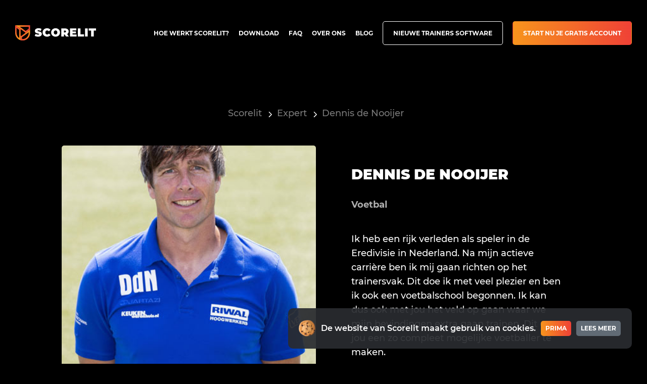

--- FILE ---
content_type: text/html; charset=UTF-8
request_url: https://www.scorelit.com/expert/dennis-de-nooijer/
body_size: 9438
content:
<!DOCTYPE html>
<html lang="nl-NL">
<head>
	<meta charset="UTF-8">
    <meta name="viewport" content="width=device-width, height=device-height, user-scalable=no, initial-scale=1.0, maximum-scale=1.0, minimum-scale=1.0">
  	<meta http-equiv="X-UA-Compatible" content="IE=edge">
    <meta name="theme-color" content="#333333">
    <meta http-equiv="cleartype" content="on">
    <meta name="facebook-domain-verification" content="s5khp9b21i1fpmz2z94owfqv2w6sit" />
    <title>Dennis de Nooijer - Scorelit</title>
	<style>img:is([sizes="auto" i], [sizes^="auto," i]) { contain-intrinsic-size: 3000px 1500px }</style>
	
<!-- The SEO Framework: door Sybre Waaijer -->
<meta name="robots" content="max-snippet:-1,max-image-preview:standard,max-video-preview:-1" />
<link rel="canonical" href="https://www.scorelit.com/expert/dennis-de-nooijer/" />
<meta name="description" content="Ik heb een rijk verleden als speler in de Eredivisie in Nederland. Na mijn actieve carrière ben ik mij gaan richten op het trainersvak. Dit doe ik met veel…" />
<meta property="og:type" content="article" />
<meta property="og:locale" content="nl_NL" />
<meta property="og:site_name" content="Scorelit" />
<meta property="og:title" content="Dennis de Nooijer - Scorelit" />
<meta property="og:description" content="Ik heb een rijk verleden als speler in de Eredivisie in Nederland. Na mijn actieve carrière ben ik mij gaan richten op het trainersvak. Dit doe ik met veel plezier en ben ik ook een voetbalschool…" />
<meta property="og:url" content="https://www.scorelit.com/expert/dennis-de-nooijer/" />
<meta property="og:image" content="https://www.scorelit.com/wp-content/uploads/2021/11/mnyXtVgHSbZbzpufrND8NvLMD4BdwVHMi0EDA60V.jpeg" />
<meta property="og:image:width" content="400" />
<meta property="og:image:height" content="500" />
<meta property="article:published_time" content="2022-03-01T08:28:40+00:00" />
<meta property="article:modified_time" content="2026-01-19T16:25:02+00:00" />
<meta name="twitter:card" content="summary_large_image" />
<meta name="twitter:title" content="Dennis de Nooijer - Scorelit" />
<meta name="twitter:description" content="Ik heb een rijk verleden als speler in de Eredivisie in Nederland. Na mijn actieve carrière ben ik mij gaan richten op het trainersvak. Dit doe ik met veel plezier en ben ik ook een voetbalschool…" />
<meta name="twitter:image" content="https://www.scorelit.com/wp-content/uploads/2021/11/mnyXtVgHSbZbzpufrND8NvLMD4BdwVHMi0EDA60V.jpeg" />
<script type="application/ld+json">{"@context":"https://schema.org","@graph":[{"@type":"WebSite","@id":"https://www.scorelit.com/#/schema/WebSite","url":"https://www.scorelit.com/","name":"Scorelit","description":"For the players that want to improve","inLanguage":"nl-NL","potentialAction":{"@type":"SearchAction","target":{"@type":"EntryPoint","urlTemplate":"https://www.scorelit.com/search/{search_term_string}/"},"query-input":"required name=search_term_string"},"publisher":{"@type":"Organization","@id":"https://www.scorelit.com/#/schema/Organization","name":"Scorelit","url":"https://www.scorelit.com/","logo":{"@type":"ImageObject","url":"https://www.scorelit.com/wp-content/uploads/2020/06/cropped-Artboard-1-1.png","contentUrl":"https://www.scorelit.com/wp-content/uploads/2020/06/cropped-Artboard-1-1.png","width":512,"height":512}}},{"@type":"WebPage","@id":"https://www.scorelit.com/expert/dennis-de-nooijer/","url":"https://www.scorelit.com/expert/dennis-de-nooijer/","name":"Dennis de Nooijer - Scorelit","description":"Ik heb een rijk verleden als speler in de Eredivisie in Nederland. Na mijn actieve carrière ben ik mij gaan richten op het trainersvak. Dit doe ik met veel…","inLanguage":"nl-NL","isPartOf":{"@id":"https://www.scorelit.com/#/schema/WebSite"},"breadcrumb":{"@type":"BreadcrumbList","@id":"https://www.scorelit.com/#/schema/BreadcrumbList","itemListElement":[{"@type":"ListItem","position":1,"item":"https://www.scorelit.com/","name":"Scorelit"},{"@type":"ListItem","position":2,"item":"https:///type/trainer/","name":"Type: Trainer"},{"@type":"ListItem","position":3,"name":"Dennis de Nooijer"}]},"potentialAction":{"@type":"ReadAction","target":"https://www.scorelit.com/expert/dennis-de-nooijer/"},"datePublished":"2022-03-01T08:28:40+00:00","dateModified":"2026-01-19T16:25:02+00:00"}]}</script>
<!-- / The SEO Framework: door Sybre Waaijer | 15.21ms meta | 2.01ms boot -->

<style id='classic-theme-styles-inline-css' type='text/css'>
/*! This file is auto-generated */
.wp-block-button__link{color:#fff;background-color:#32373c;border-radius:9999px;box-shadow:none;text-decoration:none;padding:calc(.667em + 2px) calc(1.333em + 2px);font-size:1.125em}.wp-block-file__button{background:#32373c;color:#fff;text-decoration:none}
</style>
<link rel="stylesheet" href="/wp-content/plugins/activecampaign-subscription-forms/activecampaign-form-block/build/style-index.css">
<style id='global-styles-inline-css' type='text/css'>
:root{--wp--preset--aspect-ratio--square: 1;--wp--preset--aspect-ratio--4-3: 4/3;--wp--preset--aspect-ratio--3-4: 3/4;--wp--preset--aspect-ratio--3-2: 3/2;--wp--preset--aspect-ratio--2-3: 2/3;--wp--preset--aspect-ratio--16-9: 16/9;--wp--preset--aspect-ratio--9-16: 9/16;--wp--preset--color--black: #000000;--wp--preset--color--cyan-bluish-gray: #abb8c3;--wp--preset--color--white: #ffffff;--wp--preset--color--pale-pink: #f78da7;--wp--preset--color--vivid-red: #cf2e2e;--wp--preset--color--luminous-vivid-orange: #ff6900;--wp--preset--color--luminous-vivid-amber: #fcb900;--wp--preset--color--light-green-cyan: #7bdcb5;--wp--preset--color--vivid-green-cyan: #00d084;--wp--preset--color--pale-cyan-blue: #8ed1fc;--wp--preset--color--vivid-cyan-blue: #0693e3;--wp--preset--color--vivid-purple: #9b51e0;--wp--preset--gradient--vivid-cyan-blue-to-vivid-purple: linear-gradient(135deg,rgba(6,147,227,1) 0%,rgb(155,81,224) 100%);--wp--preset--gradient--light-green-cyan-to-vivid-green-cyan: linear-gradient(135deg,rgb(122,220,180) 0%,rgb(0,208,130) 100%);--wp--preset--gradient--luminous-vivid-amber-to-luminous-vivid-orange: linear-gradient(135deg,rgba(252,185,0,1) 0%,rgba(255,105,0,1) 100%);--wp--preset--gradient--luminous-vivid-orange-to-vivid-red: linear-gradient(135deg,rgba(255,105,0,1) 0%,rgb(207,46,46) 100%);--wp--preset--gradient--very-light-gray-to-cyan-bluish-gray: linear-gradient(135deg,rgb(238,238,238) 0%,rgb(169,184,195) 100%);--wp--preset--gradient--cool-to-warm-spectrum: linear-gradient(135deg,rgb(74,234,220) 0%,rgb(151,120,209) 20%,rgb(207,42,186) 40%,rgb(238,44,130) 60%,rgb(251,105,98) 80%,rgb(254,248,76) 100%);--wp--preset--gradient--blush-light-purple: linear-gradient(135deg,rgb(255,206,236) 0%,rgb(152,150,240) 100%);--wp--preset--gradient--blush-bordeaux: linear-gradient(135deg,rgb(254,205,165) 0%,rgb(254,45,45) 50%,rgb(107,0,62) 100%);--wp--preset--gradient--luminous-dusk: linear-gradient(135deg,rgb(255,203,112) 0%,rgb(199,81,192) 50%,rgb(65,88,208) 100%);--wp--preset--gradient--pale-ocean: linear-gradient(135deg,rgb(255,245,203) 0%,rgb(182,227,212) 50%,rgb(51,167,181) 100%);--wp--preset--gradient--electric-grass: linear-gradient(135deg,rgb(202,248,128) 0%,rgb(113,206,126) 100%);--wp--preset--gradient--midnight: linear-gradient(135deg,rgb(2,3,129) 0%,rgb(40,116,252) 100%);--wp--preset--font-size--small: 13px;--wp--preset--font-size--medium: 20px;--wp--preset--font-size--large: 36px;--wp--preset--font-size--x-large: 42px;--wp--preset--spacing--20: 0.44rem;--wp--preset--spacing--30: 0.67rem;--wp--preset--spacing--40: 1rem;--wp--preset--spacing--50: 1.5rem;--wp--preset--spacing--60: 2.25rem;--wp--preset--spacing--70: 3.38rem;--wp--preset--spacing--80: 5.06rem;--wp--preset--shadow--natural: 6px 6px 9px rgba(0, 0, 0, 0.2);--wp--preset--shadow--deep: 12px 12px 50px rgba(0, 0, 0, 0.4);--wp--preset--shadow--sharp: 6px 6px 0px rgba(0, 0, 0, 0.2);--wp--preset--shadow--outlined: 6px 6px 0px -3px rgba(255, 255, 255, 1), 6px 6px rgba(0, 0, 0, 1);--wp--preset--shadow--crisp: 6px 6px 0px rgba(0, 0, 0, 1);}:where(.is-layout-flex){gap: 0.5em;}:where(.is-layout-grid){gap: 0.5em;}body .is-layout-flex{display: flex;}.is-layout-flex{flex-wrap: wrap;align-items: center;}.is-layout-flex > :is(*, div){margin: 0;}body .is-layout-grid{display: grid;}.is-layout-grid > :is(*, div){margin: 0;}:where(.wp-block-columns.is-layout-flex){gap: 2em;}:where(.wp-block-columns.is-layout-grid){gap: 2em;}:where(.wp-block-post-template.is-layout-flex){gap: 1.25em;}:where(.wp-block-post-template.is-layout-grid){gap: 1.25em;}.has-black-color{color: var(--wp--preset--color--black) !important;}.has-cyan-bluish-gray-color{color: var(--wp--preset--color--cyan-bluish-gray) !important;}.has-white-color{color: var(--wp--preset--color--white) !important;}.has-pale-pink-color{color: var(--wp--preset--color--pale-pink) !important;}.has-vivid-red-color{color: var(--wp--preset--color--vivid-red) !important;}.has-luminous-vivid-orange-color{color: var(--wp--preset--color--luminous-vivid-orange) !important;}.has-luminous-vivid-amber-color{color: var(--wp--preset--color--luminous-vivid-amber) !important;}.has-light-green-cyan-color{color: var(--wp--preset--color--light-green-cyan) !important;}.has-vivid-green-cyan-color{color: var(--wp--preset--color--vivid-green-cyan) !important;}.has-pale-cyan-blue-color{color: var(--wp--preset--color--pale-cyan-blue) !important;}.has-vivid-cyan-blue-color{color: var(--wp--preset--color--vivid-cyan-blue) !important;}.has-vivid-purple-color{color: var(--wp--preset--color--vivid-purple) !important;}.has-black-background-color{background-color: var(--wp--preset--color--black) !important;}.has-cyan-bluish-gray-background-color{background-color: var(--wp--preset--color--cyan-bluish-gray) !important;}.has-white-background-color{background-color: var(--wp--preset--color--white) !important;}.has-pale-pink-background-color{background-color: var(--wp--preset--color--pale-pink) !important;}.has-vivid-red-background-color{background-color: var(--wp--preset--color--vivid-red) !important;}.has-luminous-vivid-orange-background-color{background-color: var(--wp--preset--color--luminous-vivid-orange) !important;}.has-luminous-vivid-amber-background-color{background-color: var(--wp--preset--color--luminous-vivid-amber) !important;}.has-light-green-cyan-background-color{background-color: var(--wp--preset--color--light-green-cyan) !important;}.has-vivid-green-cyan-background-color{background-color: var(--wp--preset--color--vivid-green-cyan) !important;}.has-pale-cyan-blue-background-color{background-color: var(--wp--preset--color--pale-cyan-blue) !important;}.has-vivid-cyan-blue-background-color{background-color: var(--wp--preset--color--vivid-cyan-blue) !important;}.has-vivid-purple-background-color{background-color: var(--wp--preset--color--vivid-purple) !important;}.has-black-border-color{border-color: var(--wp--preset--color--black) !important;}.has-cyan-bluish-gray-border-color{border-color: var(--wp--preset--color--cyan-bluish-gray) !important;}.has-white-border-color{border-color: var(--wp--preset--color--white) !important;}.has-pale-pink-border-color{border-color: var(--wp--preset--color--pale-pink) !important;}.has-vivid-red-border-color{border-color: var(--wp--preset--color--vivid-red) !important;}.has-luminous-vivid-orange-border-color{border-color: var(--wp--preset--color--luminous-vivid-orange) !important;}.has-luminous-vivid-amber-border-color{border-color: var(--wp--preset--color--luminous-vivid-amber) !important;}.has-light-green-cyan-border-color{border-color: var(--wp--preset--color--light-green-cyan) !important;}.has-vivid-green-cyan-border-color{border-color: var(--wp--preset--color--vivid-green-cyan) !important;}.has-pale-cyan-blue-border-color{border-color: var(--wp--preset--color--pale-cyan-blue) !important;}.has-vivid-cyan-blue-border-color{border-color: var(--wp--preset--color--vivid-cyan-blue) !important;}.has-vivid-purple-border-color{border-color: var(--wp--preset--color--vivid-purple) !important;}.has-vivid-cyan-blue-to-vivid-purple-gradient-background{background: var(--wp--preset--gradient--vivid-cyan-blue-to-vivid-purple) !important;}.has-light-green-cyan-to-vivid-green-cyan-gradient-background{background: var(--wp--preset--gradient--light-green-cyan-to-vivid-green-cyan) !important;}.has-luminous-vivid-amber-to-luminous-vivid-orange-gradient-background{background: var(--wp--preset--gradient--luminous-vivid-amber-to-luminous-vivid-orange) !important;}.has-luminous-vivid-orange-to-vivid-red-gradient-background{background: var(--wp--preset--gradient--luminous-vivid-orange-to-vivid-red) !important;}.has-very-light-gray-to-cyan-bluish-gray-gradient-background{background: var(--wp--preset--gradient--very-light-gray-to-cyan-bluish-gray) !important;}.has-cool-to-warm-spectrum-gradient-background{background: var(--wp--preset--gradient--cool-to-warm-spectrum) !important;}.has-blush-light-purple-gradient-background{background: var(--wp--preset--gradient--blush-light-purple) !important;}.has-blush-bordeaux-gradient-background{background: var(--wp--preset--gradient--blush-bordeaux) !important;}.has-luminous-dusk-gradient-background{background: var(--wp--preset--gradient--luminous-dusk) !important;}.has-pale-ocean-gradient-background{background: var(--wp--preset--gradient--pale-ocean) !important;}.has-electric-grass-gradient-background{background: var(--wp--preset--gradient--electric-grass) !important;}.has-midnight-gradient-background{background: var(--wp--preset--gradient--midnight) !important;}.has-small-font-size{font-size: var(--wp--preset--font-size--small) !important;}.has-medium-font-size{font-size: var(--wp--preset--font-size--medium) !important;}.has-large-font-size{font-size: var(--wp--preset--font-size--large) !important;}.has-x-large-font-size{font-size: var(--wp--preset--font-size--x-large) !important;}
:where(.wp-block-post-template.is-layout-flex){gap: 1.25em;}:where(.wp-block-post-template.is-layout-grid){gap: 1.25em;}
:where(.wp-block-columns.is-layout-flex){gap: 2em;}:where(.wp-block-columns.is-layout-grid){gap: 2em;}
:root :where(.wp-block-pullquote){font-size: 1.5em;line-height: 1.6;}
</style>
<link rel="stylesheet" href="/wp-content/themes/scorelit/build/css/app.min.css">
<meta name="generator" content="WPML ver:4.8.6 stt:37,1;" />
<link rel="icon" href="/wp-content/uploads/2020/06/cropped-Artboard-1-1-32x32.png" sizes="32x32" />
<link rel="icon" href="/wp-content/uploads/2020/06/cropped-Artboard-1-1-192x192.png" sizes="192x192" />
<link rel="apple-touch-icon" href="/wp-content/uploads/2020/06/cropped-Artboard-1-1-180x180.png" />
<meta name="msapplication-TileImage" content="/wp-content/uploads/2020/06/cropped-Artboard-1-1-270x270.png" />
    <script>(function(w,d,s,l,i){w[l]=w[l]||[];w[l].push({'gtm.start':
    new Date().getTime(),event:'gtm.js'});var f=d.getElementsByTagName(s)[0],
    j=d.createElement(s),dl=l!='dataLayer'?'&l='+l:'';j.async=true;j.src=
    'https://www.googletagmanager.com/gtm.js?id='+i+dl;f.parentNode.insertBefore(j,f);
    })(window,document,'script','dataLayer','GTM-53BG4ZL');</script>
    <!-- Hotjar Tracking Code for https://www.scorelit.com -->
    <script>
        (function(h,o,t,j,a,r){
            h.hj=h.hj||function(){(h.hj.q=h.hj.q||[]).push(arguments)};
            h._hjSettings={hjid:2850869,hjsv:6};
            a=o.getElementsByTagName('head')[0];
            r=o.createElement('script');r.async=1;
            r.src=t+h._hjSettings.hjid+j+h._hjSettings.hjsv;
            a.appendChild(r);
        })(window,document,'https://static.hotjar.com/c/hotjar-','.js?sv=');
    </script>
    <script>
    !function (w, d, t) {
    w.TiktokAnalyticsObject=t;var ttq=w[t]=w[t]||[];ttq.methods=["page","track","identify","instances","debug","on","off","once","ready","alias","group","enableCookie","disableCookie"],ttq.setAndDefer=function(t,e){t[e]=function(){t.push([e].concat(Array.prototype.slice.call(arguments,0)))}};for(var i=0;i<ttq.methods.length;i++)ttq.setAndDefer(ttq,ttq.methods[i]);ttq.instance=function(t){for(var e=ttq._i[t]||[],n=0;n<ttq.methods.length;n++)ttq.setAndDefer(e,ttq.methods[n]);return e},ttq.load=function(e,n){var i="https://analytics.tiktok.com/i18n/pixel/events.js";ttq._i=ttq._i||{},ttq._i[e]=[],ttq._i[e]._u=i,ttq._t=ttq._t||{},ttq._t[e]=+new Date,ttq._o=ttq._o||{},ttq._o[e]=n||{};var o=document.createElement("script");o.type="text/javascript",o.async=!0,o.src=i+"?sdkid="+e+"&lib="+t;var a=document.getElementsByTagName("script")[0];a.parentNode.insertBefore(o,a)};

    ttq.load('C8D2A7A4VMMHDQEFLROG');
    ttq.page();
    }(window, document, 'ttq');
    </script>
    <!-- Global site tag (gtag.js) - Google Analytics -->
    <script async src="https://www.googletagmanager.com/gtag/js?id=UA-168870759-1"></script>
    <script>
        window.dataLayer = window.dataLayer || [];
        function gtag(){dataLayer.push(arguments);}
        gtag('js', new Date());

        gtag('config', 'UA-168870759-1');
    </script>
</head>
<body>
    <noscript><iframe src="https://www.googletagmanager.com/ns.html?id=GTM-53BG4ZL"
    height="0" width="0" style="display:none;visibility:hidden"></iframe></noscript>
    <!-- Facebook Pixel Code -->
    <script>
    !function(f,b,e,v,n,t,s)
    {if(f.fbq)return;n=f.fbq=function(){n.callMethod?
    n.callMethod.apply(n,arguments):n.queue.push(arguments)};
    if(!f._fbq)f._fbq=n;n.push=n;n.loaded=!0;n.version='2.0';
    n.queue=[];t=b.createElement(e);t.async=!0;
    t.src=v;s=b.getElementsByTagName(e)[0];
    s.parentNode.insertBefore(t,s)}(window, document,'script',
    'https://connect.facebook.net/en_US/fbevents.js');
    fbq('init', '238158844171220');
    fbq('track', 'PageView');
    </script>
    <noscript><img height="1" width="1" style="display:none"
    src="https://www.facebook.com/tr?id=238158844171220&ev=PageView&noscript=1"
    /></noscript>
    <!-- End Facebook Pixel Code -->
    <main class="wrapper">

        <header class="header">
            <a href="https://www.scorelit.com" class="header__logo">
                <img src="https://www.scorelit.com/wp-content/themes/scorelit/build/img/logo.svg" class="header__logo__src">
            </a>
            <nav class="header__menu">
				<ul id="menu-main" class=""><li class="menu-item menu-hoe-werkt-scorelit"><a href="https://www.scorelit.com/hoe-werkt-scorelit/">Hoe werkt Scorelit?</a></li>
<li class="menu-item menu-download"><a href="https://www.scorelit.com/download-app/">Download</a></li>
<li class="menu-item menu-faq"><a href="https://www.scorelit.com/faq/">FAQ</a></li>
<li class="menu-item menu-over-ons"><a href="https://www.scorelit.com/over-ons/">Over ons</a></li>
<li class="menu-item menu-blog"><a href="https://www.scorelit.com/blog/">Blog</a></li>
<li class="cta menu-item menu-nieuwe-trainers-software"><a href="https://expert.scorelit.com/login">Nieuwe trainers software</a></li>
<li class="cta menu-item menu-start-nu-je-gratis-account"><a href="https://app.scorelit.com">Start nu je gratis account</a></li>
</ul>				 <div class="header__mobile">
				 	<p class="header__text">Kies je sport</p>
										<ul>
																				<li>
								<a href="https://www.scorelit.com/voetbal/">
									Voetbal</span>
								</a>
							</li>
																				<li>
								<a href="https://www.scorelit.com/basketbal/">
									Basketbal</span>
								</a>
							</li>
																				<li>
								<a href="https://www.scorelit.com/kickboxing/">
									Kickboxing</span>
								</a>
							</li>
																				<li>
								<a href="https://www.scorelit.com/volleybal/">
									Volleybal</span>
								</a>
							</li>
																				<li>
								<a href="https://www.scorelit.com/hockey/">
									Hockey</span>
								</a>
							</li>
																				<li>
								<a href="https://www.scorelit.com/esports/">
									Esports</span>
								</a>
							</li>
											</ul>
				 </div>
            </nav>
            <div class="header__toggle">
                <div class="header__toggle__icon">
                    <span></span>
                    <span></span>
                    <span></span>
                </div>
            </div>
        </header>

	<section class="section">
		<div class="container">
            <div class="row justify-content-center">
                <div class="col-12">
                    <nav class="breadcrumbs"><ul><li><a href="https://www.scorelit.com/" rel="v:url" property="v:title">Scorelit</a></li><li typeof="v:Breadcrumb"><a rel="v:url" property="v:title" href="">Expert</a></li><li class="current">Dennis de Nooijer</li></ul></nav>                </div>
                <div class="col-lg-5">
                    <div class="block block--person wow fadeIn">
                        <img src="https://cdn.scorelit.com/files/coaches/60/mnyXtVgHSbZbzpufrND8NvLMD4BdwVHMi0EDA60V.jpeg" alt="Dennis de Nooijer" class="block__img">
                                                    <div class="block__content">
                                <ul>
                                                                            <li>
                                            <span>Positie</span>
                                            <span>Spits</span>
                                        </li>
                                                                                                                <li>
                                            <span>Expertise</span>
                                            <span>Spitsen trainer. Timing van je runs voor de goal en het vinden van de ruimte in de 16.</span>
                                        </li>
                                                                                                                <li>
                                            <span>Bijnaam</span>
                                            <span>Dennis de Menace</span>
                                        </li>
                                                                    </ul>
                            </div>
                                            </div>
                </div>
                <div class="col-lg-5">
                    <div class="block block--single">
                        <div class="block__content">
                            <h1 class="block__title">Dennis de Nooijer</h1>
                            <p class="block__meta">
                                                                    Voetbal                                                            </p>
                            <p>
                                                            <p>Ik heb een rijk verleden als speler in de Eredivisie in Nederland. Na mijn actieve carrière ben ik mij gaan richten op het trainersvak. Dit doe ik met veel plezier en ben ik ook een voetbalschool begonnen. Ik kan dus ook met jou het veld op gaan waar we mijn bevindingen extra gaan trainen. Dit om jou een zo compleet mogelijke voetballer te maken.</p>
                                                        </p>
                            <p><a href="https://app.scorelit.com" class="button">Boek Dennis de Nooijer</a></p>
                        </div>
                    </div>
                </div>
                                                    <div class="col-lg-10">
                        <div class="block block--tabs">
                            <nav class="sidebar">
                                <ul>
                                                                            <li>
                                            <a href="#tab-1" class="active">
                                                Carrière                                            </a>
                                        </li>
                                                                            <li>
                                            <a href="#tab-2" >
                                                Statistieken                                            </a>
                                        </li>
                                                                    </ul>
                            </nav>
                            <div class="content">
                                                                    <div class="block__content block__content--visible" id="tab-1">
                                        <p><span style="font-weight: 400;">Dennis de Nooijer</span></p>
<p>&nbsp;</p>
<p><span style="font-weight: 400;">is geboren als oudste van de tweeling Dennis en Gérard de Nooijer. Dennis kwam al snel in de jeugdopleiding van Sparta Rotterdam samen natuurlijk met zijn broer. Waar Dennis ook zijn profdebuut heeft gemaakt en uiteindelijk meer dan 250 wedstrijden in het eerste elftal heeft gespeeld.</span></p>
<p>&nbsp;</p>
<p><span style="font-weight: 400;">Er waren meerdere grote namen geïnteresseerd in de diensten van Dennis, zo voerde hij onder meer gesprekken met Celtic FC, Benfica, Ajax en Feyenoord. Tot ieders verbazing tekende Dennis bij bij Sparta voor 4 jaar.</span></p>
<p>&nbsp;</p>
<p><span style="font-weight: 400;">Dennis vertrok naar SC Heerenveen waar hij de spits Ruud van Nistelrooij die destijds naar PSV vertrok moest doen vergeten. Dennis kwam bij SC Heerenveen mede door een paar vervelende blessures nooit helemaal uit de verf en vertrok uiteindelijk op huur naar Sparta en later ook NEC.</span></p>
<p>&nbsp;</p>
<p><span style="font-weight: 400;">Na het uitdienen van zijn contract bij SC Heerenveen tekende Dennis de Nooijer een eenjarig contract bij het NEC van Johan Neeskens. De belofte die beide broers met elkaar hadden gemaakt om bij dezelfde profclub hun carrière af te sluiten losten ze in door gezamenlijk te tekenen bij FC Dordrecht.</span></p>
<p>&nbsp;</p>
<p><span style="font-weight: 400;">In 2005 stopten ze beiden met professioneel voetbal en richtten ze zich momenteel op een trainerscarrière.</span></p>
<p>&nbsp;</p>

                                                                            </div>
                                                                    <div class="block__content" id="tab-2">
                                        
                                                                                    
                                                                                                                                                <h3 class="block__title">Dennis de Nooijer clubs</h3>
                                                    <div class="block__wrapper block__wrapper--clubs">
                                                                                                                                                                                <div class="block__item">
                                                                <img width="512" height="512" src="/wp-content/uploads/2022/04/upluv31586362224.png" class="block__img wp-post-image" alt="" decoding="async" fetchpriority="high" srcset="/wp-content/uploads/2022/04/upluv31586362224.png 512w, /wp-content/uploads/2022/04/upluv31586362224-300x300.png 300w, /wp-content/uploads/2022/04/upluv31586362224-150x150.png 150w" sizes="(max-width: 512px) 100vw, 512px">                                                                <p class="block__text">
                                                                    Sparta                                                                </p>
                                                            </div>
                                                                                                                                                                                <div class="block__item">
                                                                <img width="512" height="512" src="/wp-content/uploads/2022/04/surtsx1473534841.png" class="block__img wp-post-image" alt="" decoding="async" srcset="/wp-content/uploads/2022/04/surtsx1473534841.png 512w, /wp-content/uploads/2022/04/surtsx1473534841-300x300.png 300w, /wp-content/uploads/2022/04/surtsx1473534841-150x150.png 150w" sizes="(max-width: 512px) 100vw, 512px">                                                                <p class="block__text">
                                                                    SC Heerenveen                                                                </p>
                                                            </div>
                                                                                                                                                                                <div class="block__item">
                                                                <img width="512" height="512" src="/wp-content/uploads/2022/04/qswrts1447595823.png" class="block__img wp-post-image" alt="" decoding="async" srcset="/wp-content/uploads/2022/04/qswrts1447595823.png 512w, /wp-content/uploads/2022/04/qswrts1447595823-300x300.png 300w, /wp-content/uploads/2022/04/qswrts1447595823-150x150.png 150w" sizes="(max-width: 512px) 100vw, 512px">                                                                <p class="block__text">
                                                                    NEC Nijmegen                                                                </p>
                                                            </div>
                                                                                                                                                                                <div class="block__item">
                                                                <img width="512" height="512" src="/wp-content/uploads/2022/04/2kfuzk1579463622.png" class="block__img wp-post-image" alt="" decoding="async" srcset="/wp-content/uploads/2022/04/2kfuzk1579463622.png 512w, /wp-content/uploads/2022/04/2kfuzk1579463622-300x300.png 300w, /wp-content/uploads/2022/04/2kfuzk1579463622-150x150.png 150w" sizes="(max-width: 512px) 100vw, 512px">                                                                <p class="block__text">
                                                                    FC Dordrecht                                                                </p>
                                                            </div>
                                                                                                            </div>
                                                
                                                                                            
                                                                                            
                                                                                                    <h3 class="block__title">Dennis de Nooijer statistieken</h3>
                                                    <div class="block__wrapper">
                                                                                                                    <div class="block__item">
                                                                <h3 class="block__title">
                                                                    350+                                                                </h3>
                                                                <p class="block__text">
                                                                    Wedstrijden                                                                </p>
                                                            </div>
                                                                                                                    <div class="block__item">
                                                                <h3 class="block__title">
                                                                    93                                                                </h3>
                                                                <p class="block__text">
                                                                    Goals                                                                </p>
                                                            </div>
                                                                                                                    <div class="block__item">
                                                                <h3 class="block__title">
                                                                    4x                                                                </h3>
                                                                <p class="block__text">
                                                                    Gescoord in 1 interland                                                                </p>
                                                            </div>
                                                                                                            </div>
                                                                                            
                                            
                                                                            </div>
                                                            </div>
                        </div>
                    </div>
                                <div class="col-lg-6">
                    <div class="block block--single-cta">
                        <h2 class="block__title">
                            Verbeter je spel met persoonlijke tips van Dennis de Nooijer                        </h2>
                        <div class="block__content">
                            <div class='_form_7'></div><script type='text/javascript' src='https://appademic21289.activehosted.com/f/embed.php?static=0&id=7&696E5CC91D76E&nostyles=1&preview=0'></script>                        </div>
                    </div>
                </div>
                			</div>
		</div>
	</section>

            <section class="section section--small section--slider">
            <div class="container">
                <div class="section__wrap">
                    <h2 class="section__title">Gerelateerd aan Dennis de Nooijer</h2>
                </div>
                <div class="section__slider">
                    <div class="players players-big">
                                                                                
<a href="/expert/edwin-de-graaf/" class="block block--player-card-big">
	<div class="block__header">
		<img src="https://cdn.scorelit.com/files/coaches/53/94d81949-c576-4380-99a4-80d56790113b..jpg" alt="Edwin de Graaf" class="block__img">
	</div>
	<div class="block__content">
		<p class="block__text">Edwin <span>de Graaf</span></p>
		<p class="block__text block__text--info">
							Voetbal					</p>
	</div>
</a>
                                                                                
<a href="/expert/tommie-beugelsdijk/" class="block block--player-card-big">
	<div class="block__header">
		<img src="https://cdn.scorelit.com/files/coaches/63/94d8194d-92cd-4790-b630-ad2999a4aada..jpg" alt="Tommie Beugelsdijk" class="block__img">
	</div>
	<div class="block__content">
		<p class="block__text">Tommie <span>Beugelsdijk</span></p>
		<p class="block__text block__text--info">
							Voetbal					</p>
	</div>
</a>
                                                                                
<a href="/expert/jan-de-jonge/" class="block block--player-card-big">
	<div class="block__header">
		<img src="https://cdn.scorelit.com/files/coaches/41/94d81944-7e4a-4a29-8f21-bb4f07fe2913..jpg" alt="Jan de Jonge" class="block__img">
	</div>
	<div class="block__content">
		<p class="block__text">Jan <span>de Jonge</span></p>
		<p class="block__text block__text--info">
							Voetbal					</p>
	</div>
</a>
                                                                                
<a href="/expert/romano-denneboom/" class="block block--player-card-big">
	<div class="block__header">
		<img src="https://cdn.scorelit.com/files/coaches/6/94d81937-14c3-45a0-8e8d-9e08aa0f8d48..jpg" alt="Romano Denneboom" class="block__img">
	</div>
	<div class="block__content">
		<p class="block__text">Romano <span>Denneboom</span></p>
		<p class="block__text block__text--info">
							Voetbal					</p>
	</div>
</a>
                                            </div>
                </div>
            </div>
        </section>
    
                        <div class="to-bottom"></div>
		</main>
	    <footer class="footer">
	        <div class="container">
	            <a href="https://www.scorelit.com" class="footer__logo footer__logo--brand">
		            <svg xmlns="http://www.w3.org/2000/svg" viewBox="0 0 1101 204"><defs><linearGradient id="a" x1="8.468%" x2="102.529%" y1="115.865%" y2="22.865%"><stop offset="0%" stop-color="#EF4036"/><stop offset="100%" stop-color="#F6941C"/></linearGradient><linearGradient id="b" x1="9.391%" x2="96.604%" y1="27.718%" y2="54.139%"><stop offset="0%" stop-color="#F6941C"/><stop offset="100%" stop-color="#EF4036"/></linearGradient><linearGradient id="c" x1="56.083%" x2="41.088%" y1="96.874%" y2="-6.558%"><stop offset="0%" stop-color="#F6941C"/><stop offset="100%" stop-color="#EF4036"/></linearGradient></defs><g fill="none" fill-rule="evenodd"><path fill="url(#a)" d="M203.1 56.5v45.1c0 56-45.4 101.5-101.5 101.5-9.5 0-18.8-1.3-27.5-3.8V135c0 4.1 3.4 7 7 7 1.3 0 2.7-.4 4-1.3l49.3-35.2c.2-.2.3-.4.5-.5l68.2-48.5zM183.7 94l-36.6 26c-.4.3-.9.7-1.4 1.1l-49.3 35.3c-1 .7-2 1.4-3 1.9v25c2.7.3 5.4.4 8.1.4 45.3 0 82.2-36.9 82.2-82.2V94z"/><path fill="url(#b)" d="M203 0v56.5L134.8 105c3.3-2.9 3.2-8.2-.5-10.9l-1.1-.8-48.1-34.5c-.1-.1-.3-.2-.5-.3L2.8 0H203zm-19.3 19.4H63.1l32.1 22.9c.4.2.8.5 1.2.8L142.3 76l41.4-29.5V19.4z"/><path fill="url(#c)" d="M2.7 0l81.4 58.2c-1-.6-2.1-.8-3.1-.8-3.6 0-7 2.9-7 7v134.8c-42.7-12-74-51.2-74-97.7V0h2.7zm16.7 35.7v65.8c0 27.4 13.7 52.4 35.3 67.5V64.5c0-1.2.1-2.3.2-3.4L19.4 35.7z"/><path fill="#FFF" d="M287.2 148.8c-8.4-2-15.3-4.7-20.8-8l11.6-26.4c5.1 3 10.8 5.3 17.2 7.1 6.3 1.8 12.4 2.7 18.2 2.7 5 0 8.6-.5 10.7-1.5 2.1-1 3.2-2.4 3.2-4.4 0-2.2-1.4-3.9-4.2-5.1-2.8-1.1-7.4-2.3-13.9-3.7-8.3-1.7-15.2-3.6-20.7-5.6-5.5-2-10.3-5.3-14.4-9.8-4.1-4.5-6.1-10.7-6.1-18.5 0-6.7 1.9-12.9 5.7-18.4 3.8-5.5 9.4-9.9 16.9-13 7.5-3.2 16.6-4.8 27.4-4.8 7.4 0 14.6.8 21.7 2.4 7.1 1.6 13.4 3.9 18.8 7L347.6 75c-10.5-5.3-20.5-8-29.9-8-9.3 0-13.9 2.2-13.9 6.7 0 2.1 1.4 3.8 4.1 4.8 2.8 1.1 7.3 2.2 13.6 3.4 8.2 1.5 15.1 3.3 20.7 5.3s10.5 5.2 14.6 9.7c4.1 4.5 6.2 10.6 6.2 18.4 0 6.7-1.9 12.8-5.7 18.3-3.8 5.5-9.4 9.8-16.9 13-7.5 3.2-16.6 4.8-27.4 4.8-8.8.4-17.4-.6-25.8-2.6zm115.6-4.2c-9.1-4.8-16.2-11.4-21.4-19.9-5.2-8.5-7.7-18.2-7.7-29s2.6-20.5 7.7-29c5.2-8.5 12.3-15.2 21.4-19.9 9.1-4.8 19.3-7.1 30.6-7.1 10.4 0 19.7 1.8 27.9 5.5s14.9 9 20.2 15.9l-22.8 20.4c-6.6-8.4-14.5-12.6-23.4-12.6-7.6 0-13.6 2.4-18.2 7.3s-6.9 11.4-6.9 19.5c0 8.2 2.3 14.7 6.9 19.5 4.6 4.9 10.7 7.3 18.2 7.3 9 0 16.8-4.2 23.4-12.6l22.8 20.4c-5.3 6.9-12.1 12.3-20.2 15.9-8.2 3.7-17.5 5.5-27.9 5.5-11.3.1-21.5-2.3-30.6-7.1zm116.1 0c-9.2-4.8-16.4-11.5-21.6-20-5.2-8.5-7.8-18.2-7.8-28.9s2.6-20.4 7.8-28.9c5.2-8.5 12.4-15.2 21.6-20 9.2-4.8 19.6-7.2 31.1-7.2s21.9 2.4 31.1 7.2c9.2 4.8 16.4 11.5 21.6 20 5.2 8.5 7.8 18.2 7.8 28.9s-2.6 20.4-7.8 28.9c-5.2 8.5-12.4 15.2-21.6 20-9.2 4.8-19.6 7.2-31.1 7.2s-21.9-2.4-31.1-7.2zm43.3-25.4c3.6-2.2 6.5-5.3 8.7-9.3 2.1-4 3.2-8.8 3.2-14.2 0-5.4-1.1-10.1-3.2-14.2-2.1-4-5-7.1-8.7-9.3-3.6-2.2-7.7-3.3-12.2-3.3-4.5 0-8.6 1.1-12.2 3.3-3.6 2.2-6.5 5.3-8.7 9.3-2.1 4-3.2 8.8-3.2 14.2 0 5.4 1.1 10.1 3.2 14.2 2.1 4 5 7.2 8.7 9.3 3.6 2.2 7.7 3.3 12.2 3.3 4.5 0 8.6-1.1 12.2-3.3zm111.7 3.2h-9.8v27h-36.2V42.1h51.6c9.9 0 18.5 1.6 25.9 4.9 7.4 3.3 13 8 17 14.1s6 13.3 6 21.5c0 7.7-1.7 14.4-5.2 20.1-3.5 5.7-8.5 10.3-15 13.6l22.5 33.1h-38.6l-18.2-27zm14.4-49.2c-2.5-2.2-6.1-3.3-11-3.3h-13.2V95h13.2c4.9 0 8.6-1.1 11-3.3 2.5-2.2 3.7-5.3 3.7-9.3-.1-3.9-1.3-7-3.7-9.2zM835.4 122v27.3h-89.2V42.1h87.2v27.3h-51.6V82h45.3v26.1h-45.4v14.1h53.7v-.2zm18.1-79.9h36.2v79.2h48.4v28h-84.6V42.1zm98.6 0h36.2v107.3h-36.2V42.1zm81.1 28h-31.4v-28h99v28h-31.4v79.2h-36.2V70.1z"/></g></svg>				</a>
	            <nav class="footer__menu">
					<ul id="menu-footer" class=""><li class="menu-item menu-experts"><a href="https://www.scorelit.com/experts/">Experts</a></li>
<li class="menu-item menu-blog"><a href="https://www.scorelit.com/blog/">Blog</a></li>
<li class="menu-item menu-faq"><a href="https://www.scorelit.com/faq/">FAQ</a></li>
<li class="menu-item menu-over-ons"><a href="https://www.scorelit.com/over-ons/">Over ons</a></li>
<li class="menu-item menu-contact"><a href="https://www.scorelit.com/contact/">Contact</a></li>
<li class="menu-item menu-gebruikersvoorwaarden"><a href="https://www.scorelit.com/voorwaarden/">Gebruikersvoorwaarden</a></li>
<li class="menu-item menu-privacy-statement"><a href="https://www.scorelit.com/privacy-statement/">Privacy Statement</a></li>
</ul>	            </nav>
	            <p class="footer__meta">© Copyright SCORELT 2026</p>
				<div class="row justify-content-center">
					<div class="col-md-5">
						<div class="footer__wrap">
							<img src="https://www.scorelit.com/wp-content/themes/scorelit/build/img/logo-snn.svg" class="footer__logo">
							<img src="https://www.scorelit.com/wp-content/themes/scorelit/build/img/EFRO.png" class="footer__logo">
						</div>
						<p class="footer__meta">Scorelit wordt mede mogelijk gemaakt door SNN en het EFRO. Scorelit heeft als doel sporters aan professionals te verbinden dmv een innovatief online platform.</p>	
					</div>
				</div>
	        </div>
            
            <!--googleoff: all-->
            <div id="cookiebar" class="cookiebar" style="display: none;">
                <div class="cookiebar__info">
                    <img src="https://www.scorelit.com/wp-content/themes/scorelit/build/img/cookie.png">
                    <p class="cookiebar__info__text">
                        De website van Scorelit maakt gebruik van cookies.                    </p>
                </div>
                <div class="cookiebar__options">
                    <a href="javascript:acceptCookies();" class="cookiebar__button">Prima</a>
                    <a href="/privacy-statement/" class="cookiebar__button cookiebar__button__alt">Lees meer</a>
                </div>
                </div>
            </div>
            <!--googleon: all-->
            
            <script type="text/javascript">
                function acceptCookies() { 
                        document.getElementById("cookiebar").style.display = "none";
                        localStorage.setItem("cookie", "true");
                };
                    var hasCookie = localStorage.getItem("cookie");
                    if(!hasCookie){
                        document.getElementById("cookiebar").style.display="flex";
                    }
            </script>
	        <script type="speculationrules">
{"prefetch":[{"source":"document","where":{"and":[{"href_matches":"\/*"},{"not":{"href_matches":["\/wp-*.php","\/wp-admin\/*","\/wp-content\/uploads\/*","\/wp-content\/*","\/wp-content\/plugins\/*","\/wp-content\/themes\/scorelit\/*","\/*\\?(.+)"]}},{"not":{"selector_matches":"a[rel~=\"nofollow\"]"}},{"not":{"selector_matches":".no-prefetch, .no-prefetch a"}}]},"eagerness":"conservative"}]}
</script>
<script type="text/javascript" id="wpml-cookie-js-extra">
/* <![CDATA[ */
var wpml_cookies = {"wp-wpml_current_language":{"value":"nl","expires":1,"path":"\/"}};
var wpml_cookies = {"wp-wpml_current_language":{"value":"nl","expires":1,"path":"\/"}};
/* ]]> */
</script>
<script type="text/javascript" src="/wp-content/plugins/sitepress-multilingual-cms/res/js/cookies/language-cookie.js" id="wpml-cookie-js" defer="defer" data-wp-strategy="defer"></script>
<script type="text/javascript" id="site_tracking-js-extra">
/* <![CDATA[ */
var php_data = {"ac_settings":{"tracking_actid":1002055498,"site_tracking_default":1},"user_email":""};
/* ]]> */
</script>
<script type="text/javascript" src="/wp-content/plugins/activecampaign-subscription-forms/site_tracking.js" id="site_tracking-js"></script>
<script type="text/javascript" src="/wp-content/themes/scorelit/build/js/app.min.js" id="main-javascript-js"></script>
	    </footer>
	</body>
</html>

--- FILE ---
content_type: text/css; charset=UTF-8
request_url: https://www.scorelit.com/wp-content/themes/scorelit/build/css/app.min.css
body_size: 24198
content:
/*!
 * Bootstrap Grid v4.5.2 (https://getbootstrap.com/)
 * Copyright 2011-2020 The Bootstrap Authors
 * Copyright 2011-2020 Twitter, Inc.
 * Licensed under MIT (https://github.com/twbs/bootstrap/blob/main/LICENSE)
 */html{box-sizing:border-box;-ms-overflow-style:scrollbar}*,::after,::before{box-sizing:inherit}.container,.container-fluid,.container-lg,.container-md,.container-sm,.container-xl{width:100%;padding-right:15px;padding-left:15px;margin-right:auto;margin-left:auto}@media (min-width:576px){.container,.container-sm{max-width:540px}}@media (min-width:768px){.container,.container-md,.container-sm{max-width:720px}}@media (min-width:992px){.container,.container-lg,.container-md,.container-sm{max-width:1060px}}@media (min-width:1200px){.container,.container-lg,.container-md,.container-sm,.container-xl{max-width:1300px}}.row{display:-ms-flexbox;display:flex;-ms-flex-wrap:wrap;flex-wrap:wrap;margin-right:-15px;margin-left:-15px}.no-gutters{margin-right:0;margin-left:0}.no-gutters>.col,.no-gutters>[class*=col-]{padding-right:0;padding-left:0}.col,.col-1,.col-10,.col-11,.col-12,.col-2,.col-3,.col-4,.col-5,.col-6,.col-7,.col-8,.col-9,.col-auto,.col-lg,.col-lg-1,.col-lg-10,.col-lg-11,.col-lg-12,.col-lg-2,.col-lg-3,.col-lg-4,.col-lg-5,.col-lg-6,.col-lg-7,.col-lg-8,.col-lg-9,.col-lg-auto,.col-md,.col-md-1,.col-md-10,.col-md-11,.col-md-12,.col-md-2,.col-md-3,.col-md-4,.col-md-5,.col-md-6,.col-md-7,.col-md-8,.col-md-9,.col-md-auto,.col-sm,.col-sm-1,.col-sm-10,.col-sm-11,.col-sm-12,.col-sm-2,.col-sm-3,.col-sm-4,.col-sm-5,.col-sm-6,.col-sm-7,.col-sm-8,.col-sm-9,.col-sm-auto,.col-xl,.col-xl-1,.col-xl-10,.col-xl-11,.col-xl-12,.col-xl-2,.col-xl-3,.col-xl-4,.col-xl-5,.col-xl-6,.col-xl-7,.col-xl-8,.col-xl-9,.col-xl-auto{position:relative;width:100%;padding-right:15px;padding-left:15px}.col{-ms-flex-preferred-size:0;flex-basis:0;-ms-flex-positive:1;flex-grow:1;max-width:100%}.row-cols-1>*{-ms-flex:0 0 100%;flex:0 0 100%;max-width:100%}.row-cols-2>*{-ms-flex:0 0 50%;flex:0 0 50%;max-width:50%}.row-cols-3>*{-ms-flex:0 0 33.3333333333%;flex:0 0 33.3333333333%;max-width:33.3333333333%}.row-cols-4>*{-ms-flex:0 0 25%;flex:0 0 25%;max-width:25%}.row-cols-5>*{-ms-flex:0 0 20%;flex:0 0 20%;max-width:20%}.row-cols-6>*{-ms-flex:0 0 16.6666666667%;flex:0 0 16.6666666667%;max-width:16.6666666667%}.col-auto{-ms-flex:0 0 auto;flex:0 0 auto;width:auto;max-width:100%}.col-1{-ms-flex:0 0 8.3333333333%;flex:0 0 8.3333333333%;max-width:8.3333333333%}.col-2{-ms-flex:0 0 16.6666666667%;flex:0 0 16.6666666667%;max-width:16.6666666667%}.col-3{-ms-flex:0 0 25%;flex:0 0 25%;max-width:25%}.col-4{-ms-flex:0 0 33.3333333333%;flex:0 0 33.3333333333%;max-width:33.3333333333%}.col-5{-ms-flex:0 0 41.6666666667%;flex:0 0 41.6666666667%;max-width:41.6666666667%}.col-6{-ms-flex:0 0 50%;flex:0 0 50%;max-width:50%}.col-7{-ms-flex:0 0 58.3333333333%;flex:0 0 58.3333333333%;max-width:58.3333333333%}.col-8{-ms-flex:0 0 66.6666666667%;flex:0 0 66.6666666667%;max-width:66.6666666667%}.col-9{-ms-flex:0 0 75%;flex:0 0 75%;max-width:75%}.col-10{-ms-flex:0 0 83.3333333333%;flex:0 0 83.3333333333%;max-width:83.3333333333%}.col-11{-ms-flex:0 0 91.6666666667%;flex:0 0 91.6666666667%;max-width:91.6666666667%}.col-12{-ms-flex:0 0 100%;flex:0 0 100%;max-width:100%}.order-first{-ms-flex-order:-1;order:-1}.order-last{-ms-flex-order:13;order:13}.order-0{-ms-flex-order:0;order:0}.order-1{-ms-flex-order:1;order:1}.order-2{-ms-flex-order:2;order:2}.order-3{-ms-flex-order:3;order:3}.order-4{-ms-flex-order:4;order:4}.order-5{-ms-flex-order:5;order:5}.order-6{-ms-flex-order:6;order:6}.order-7{-ms-flex-order:7;order:7}.order-8{-ms-flex-order:8;order:8}.order-9{-ms-flex-order:9;order:9}.order-10{-ms-flex-order:10;order:10}.order-11{-ms-flex-order:11;order:11}.order-12{-ms-flex-order:12;order:12}.offset-1{margin-left:8.3333333333%}.offset-2{margin-left:16.6666666667%}.offset-3{margin-left:25%}.offset-4{margin-left:33.3333333333%}.offset-5{margin-left:41.6666666667%}.offset-6{margin-left:50%}.offset-7{margin-left:58.3333333333%}.offset-8{margin-left:66.6666666667%}.offset-9{margin-left:75%}.offset-10{margin-left:83.3333333333%}.offset-11{margin-left:91.6666666667%}@media (min-width:576px){.col-sm{-ms-flex-preferred-size:0;flex-basis:0;-ms-flex-positive:1;flex-grow:1;max-width:100%}.row-cols-sm-1>*{-ms-flex:0 0 100%;flex:0 0 100%;max-width:100%}.row-cols-sm-2>*{-ms-flex:0 0 50%;flex:0 0 50%;max-width:50%}.row-cols-sm-3>*{-ms-flex:0 0 33.3333333333%;flex:0 0 33.3333333333%;max-width:33.3333333333%}.row-cols-sm-4>*{-ms-flex:0 0 25%;flex:0 0 25%;max-width:25%}.row-cols-sm-5>*{-ms-flex:0 0 20%;flex:0 0 20%;max-width:20%}.row-cols-sm-6>*{-ms-flex:0 0 16.6666666667%;flex:0 0 16.6666666667%;max-width:16.6666666667%}.col-sm-auto{-ms-flex:0 0 auto;flex:0 0 auto;width:auto;max-width:100%}.col-sm-1{-ms-flex:0 0 8.3333333333%;flex:0 0 8.3333333333%;max-width:8.3333333333%}.col-sm-2{-ms-flex:0 0 16.6666666667%;flex:0 0 16.6666666667%;max-width:16.6666666667%}.col-sm-3{-ms-flex:0 0 25%;flex:0 0 25%;max-width:25%}.col-sm-4{-ms-flex:0 0 33.3333333333%;flex:0 0 33.3333333333%;max-width:33.3333333333%}.col-sm-5{-ms-flex:0 0 41.6666666667%;flex:0 0 41.6666666667%;max-width:41.6666666667%}.col-sm-6{-ms-flex:0 0 50%;flex:0 0 50%;max-width:50%}.col-sm-7{-ms-flex:0 0 58.3333333333%;flex:0 0 58.3333333333%;max-width:58.3333333333%}.col-sm-8{-ms-flex:0 0 66.6666666667%;flex:0 0 66.6666666667%;max-width:66.6666666667%}.col-sm-9{-ms-flex:0 0 75%;flex:0 0 75%;max-width:75%}.col-sm-10{-ms-flex:0 0 83.3333333333%;flex:0 0 83.3333333333%;max-width:83.3333333333%}.col-sm-11{-ms-flex:0 0 91.6666666667%;flex:0 0 91.6666666667%;max-width:91.6666666667%}.col-sm-12{-ms-flex:0 0 100%;flex:0 0 100%;max-width:100%}.order-sm-first{-ms-flex-order:-1;order:-1}.order-sm-last{-ms-flex-order:13;order:13}.order-sm-0{-ms-flex-order:0;order:0}.order-sm-1{-ms-flex-order:1;order:1}.order-sm-2{-ms-flex-order:2;order:2}.order-sm-3{-ms-flex-order:3;order:3}.order-sm-4{-ms-flex-order:4;order:4}.order-sm-5{-ms-flex-order:5;order:5}.order-sm-6{-ms-flex-order:6;order:6}.order-sm-7{-ms-flex-order:7;order:7}.order-sm-8{-ms-flex-order:8;order:8}.order-sm-9{-ms-flex-order:9;order:9}.order-sm-10{-ms-flex-order:10;order:10}.order-sm-11{-ms-flex-order:11;order:11}.order-sm-12{-ms-flex-order:12;order:12}.offset-sm-0{margin-left:0}.offset-sm-1{margin-left:8.3333333333%}.offset-sm-2{margin-left:16.6666666667%}.offset-sm-3{margin-left:25%}.offset-sm-4{margin-left:33.3333333333%}.offset-sm-5{margin-left:41.6666666667%}.offset-sm-6{margin-left:50%}.offset-sm-7{margin-left:58.3333333333%}.offset-sm-8{margin-left:66.6666666667%}.offset-sm-9{margin-left:75%}.offset-sm-10{margin-left:83.3333333333%}.offset-sm-11{margin-left:91.6666666667%}}@media (min-width:768px){.col-md{-ms-flex-preferred-size:0;flex-basis:0;-ms-flex-positive:1;flex-grow:1;max-width:100%}.row-cols-md-1>*{-ms-flex:0 0 100%;flex:0 0 100%;max-width:100%}.row-cols-md-2>*{-ms-flex:0 0 50%;flex:0 0 50%;max-width:50%}.row-cols-md-3>*{-ms-flex:0 0 33.3333333333%;flex:0 0 33.3333333333%;max-width:33.3333333333%}.row-cols-md-4>*{-ms-flex:0 0 25%;flex:0 0 25%;max-width:25%}.row-cols-md-5>*{-ms-flex:0 0 20%;flex:0 0 20%;max-width:20%}.row-cols-md-6>*{-ms-flex:0 0 16.6666666667%;flex:0 0 16.6666666667%;max-width:16.6666666667%}.col-md-auto{-ms-flex:0 0 auto;flex:0 0 auto;width:auto;max-width:100%}.col-md-1{-ms-flex:0 0 8.3333333333%;flex:0 0 8.3333333333%;max-width:8.3333333333%}.col-md-2{-ms-flex:0 0 16.6666666667%;flex:0 0 16.6666666667%;max-width:16.6666666667%}.col-md-3{-ms-flex:0 0 25%;flex:0 0 25%;max-width:25%}.col-md-4{-ms-flex:0 0 33.3333333333%;flex:0 0 33.3333333333%;max-width:33.3333333333%}.col-md-5{-ms-flex:0 0 41.6666666667%;flex:0 0 41.6666666667%;max-width:41.6666666667%}.col-md-6{-ms-flex:0 0 50%;flex:0 0 50%;max-width:50%}.col-md-7{-ms-flex:0 0 58.3333333333%;flex:0 0 58.3333333333%;max-width:58.3333333333%}.col-md-8{-ms-flex:0 0 66.6666666667%;flex:0 0 66.6666666667%;max-width:66.6666666667%}.col-md-9{-ms-flex:0 0 75%;flex:0 0 75%;max-width:75%}.col-md-10{-ms-flex:0 0 83.3333333333%;flex:0 0 83.3333333333%;max-width:83.3333333333%}.col-md-11{-ms-flex:0 0 91.6666666667%;flex:0 0 91.6666666667%;max-width:91.6666666667%}.col-md-12{-ms-flex:0 0 100%;flex:0 0 100%;max-width:100%}.order-md-first{-ms-flex-order:-1;order:-1}.order-md-last{-ms-flex-order:13;order:13}.order-md-0{-ms-flex-order:0;order:0}.order-md-1{-ms-flex-order:1;order:1}.order-md-2{-ms-flex-order:2;order:2}.order-md-3{-ms-flex-order:3;order:3}.order-md-4{-ms-flex-order:4;order:4}.order-md-5{-ms-flex-order:5;order:5}.order-md-6{-ms-flex-order:6;order:6}.order-md-7{-ms-flex-order:7;order:7}.order-md-8{-ms-flex-order:8;order:8}.order-md-9{-ms-flex-order:9;order:9}.order-md-10{-ms-flex-order:10;order:10}.order-md-11{-ms-flex-order:11;order:11}.order-md-12{-ms-flex-order:12;order:12}.offset-md-0{margin-left:0}.offset-md-1{margin-left:8.3333333333%}.offset-md-2{margin-left:16.6666666667%}.offset-md-3{margin-left:25%}.offset-md-4{margin-left:33.3333333333%}.offset-md-5{margin-left:41.6666666667%}.offset-md-6{margin-left:50%}.offset-md-7{margin-left:58.3333333333%}.offset-md-8{margin-left:66.6666666667%}.offset-md-9{margin-left:75%}.offset-md-10{margin-left:83.3333333333%}.offset-md-11{margin-left:91.6666666667%}}@media (min-width:992px){.col-lg{-ms-flex-preferred-size:0;flex-basis:0;-ms-flex-positive:1;flex-grow:1;max-width:100%}.row-cols-lg-1>*{-ms-flex:0 0 100%;flex:0 0 100%;max-width:100%}.row-cols-lg-2>*{-ms-flex:0 0 50%;flex:0 0 50%;max-width:50%}.row-cols-lg-3>*{-ms-flex:0 0 33.3333333333%;flex:0 0 33.3333333333%;max-width:33.3333333333%}.row-cols-lg-4>*{-ms-flex:0 0 25%;flex:0 0 25%;max-width:25%}.row-cols-lg-5>*{-ms-flex:0 0 20%;flex:0 0 20%;max-width:20%}.row-cols-lg-6>*{-ms-flex:0 0 16.6666666667%;flex:0 0 16.6666666667%;max-width:16.6666666667%}.col-lg-auto{-ms-flex:0 0 auto;flex:0 0 auto;width:auto;max-width:100%}.col-lg-1{-ms-flex:0 0 8.3333333333%;flex:0 0 8.3333333333%;max-width:8.3333333333%}.col-lg-2{-ms-flex:0 0 16.6666666667%;flex:0 0 16.6666666667%;max-width:16.6666666667%}.col-lg-3{-ms-flex:0 0 25%;flex:0 0 25%;max-width:25%}.col-lg-4{-ms-flex:0 0 33.3333333333%;flex:0 0 33.3333333333%;max-width:33.3333333333%}.col-lg-5{-ms-flex:0 0 41.6666666667%;flex:0 0 41.6666666667%;max-width:41.6666666667%}.col-lg-6{-ms-flex:0 0 50%;flex:0 0 50%;max-width:50%}.col-lg-7{-ms-flex:0 0 58.3333333333%;flex:0 0 58.3333333333%;max-width:58.3333333333%}.col-lg-8{-ms-flex:0 0 66.6666666667%;flex:0 0 66.6666666667%;max-width:66.6666666667%}.col-lg-9{-ms-flex:0 0 75%;flex:0 0 75%;max-width:75%}.col-lg-10{-ms-flex:0 0 83.3333333333%;flex:0 0 83.3333333333%;max-width:83.3333333333%}.col-lg-11{-ms-flex:0 0 91.6666666667%;flex:0 0 91.6666666667%;max-width:91.6666666667%}.col-lg-12{-ms-flex:0 0 100%;flex:0 0 100%;max-width:100%}.order-lg-first{-ms-flex-order:-1;order:-1}.order-lg-last{-ms-flex-order:13;order:13}.order-lg-0{-ms-flex-order:0;order:0}.order-lg-1{-ms-flex-order:1;order:1}.order-lg-2{-ms-flex-order:2;order:2}.order-lg-3{-ms-flex-order:3;order:3}.order-lg-4{-ms-flex-order:4;order:4}.order-lg-5{-ms-flex-order:5;order:5}.order-lg-6{-ms-flex-order:6;order:6}.order-lg-7{-ms-flex-order:7;order:7}.order-lg-8{-ms-flex-order:8;order:8}.order-lg-9{-ms-flex-order:9;order:9}.order-lg-10{-ms-flex-order:10;order:10}.order-lg-11{-ms-flex-order:11;order:11}.order-lg-12{-ms-flex-order:12;order:12}.offset-lg-0{margin-left:0}.offset-lg-1{margin-left:8.3333333333%}.offset-lg-2{margin-left:16.6666666667%}.offset-lg-3{margin-left:25%}.offset-lg-4{margin-left:33.3333333333%}.offset-lg-5{margin-left:41.6666666667%}.offset-lg-6{margin-left:50%}.offset-lg-7{margin-left:58.3333333333%}.offset-lg-8{margin-left:66.6666666667%}.offset-lg-9{margin-left:75%}.offset-lg-10{margin-left:83.3333333333%}.offset-lg-11{margin-left:91.6666666667%}}@media (min-width:1200px){.col-xl{-ms-flex-preferred-size:0;flex-basis:0;-ms-flex-positive:1;flex-grow:1;max-width:100%}.row-cols-xl-1>*{-ms-flex:0 0 100%;flex:0 0 100%;max-width:100%}.row-cols-xl-2>*{-ms-flex:0 0 50%;flex:0 0 50%;max-width:50%}.row-cols-xl-3>*{-ms-flex:0 0 33.3333333333%;flex:0 0 33.3333333333%;max-width:33.3333333333%}.row-cols-xl-4>*{-ms-flex:0 0 25%;flex:0 0 25%;max-width:25%}.row-cols-xl-5>*{-ms-flex:0 0 20%;flex:0 0 20%;max-width:20%}.row-cols-xl-6>*{-ms-flex:0 0 16.6666666667%;flex:0 0 16.6666666667%;max-width:16.6666666667%}.col-xl-auto{-ms-flex:0 0 auto;flex:0 0 auto;width:auto;max-width:100%}.col-xl-1{-ms-flex:0 0 8.3333333333%;flex:0 0 8.3333333333%;max-width:8.3333333333%}.col-xl-2{-ms-flex:0 0 16.6666666667%;flex:0 0 16.6666666667%;max-width:16.6666666667%}.col-xl-3{-ms-flex:0 0 25%;flex:0 0 25%;max-width:25%}.col-xl-4{-ms-flex:0 0 33.3333333333%;flex:0 0 33.3333333333%;max-width:33.3333333333%}.col-xl-5{-ms-flex:0 0 41.6666666667%;flex:0 0 41.6666666667%;max-width:41.6666666667%}.col-xl-6{-ms-flex:0 0 50%;flex:0 0 50%;max-width:50%}.col-xl-7{-ms-flex:0 0 58.3333333333%;flex:0 0 58.3333333333%;max-width:58.3333333333%}.col-xl-8{-ms-flex:0 0 66.6666666667%;flex:0 0 66.6666666667%;max-width:66.6666666667%}.col-xl-9{-ms-flex:0 0 75%;flex:0 0 75%;max-width:75%}.col-xl-10{-ms-flex:0 0 83.3333333333%;flex:0 0 83.3333333333%;max-width:83.3333333333%}.col-xl-11{-ms-flex:0 0 91.6666666667%;flex:0 0 91.6666666667%;max-width:91.6666666667%}.col-xl-12{-ms-flex:0 0 100%;flex:0 0 100%;max-width:100%}.order-xl-first{-ms-flex-order:-1;order:-1}.order-xl-last{-ms-flex-order:13;order:13}.order-xl-0{-ms-flex-order:0;order:0}.order-xl-1{-ms-flex-order:1;order:1}.order-xl-2{-ms-flex-order:2;order:2}.order-xl-3{-ms-flex-order:3;order:3}.order-xl-4{-ms-flex-order:4;order:4}.order-xl-5{-ms-flex-order:5;order:5}.order-xl-6{-ms-flex-order:6;order:6}.order-xl-7{-ms-flex-order:7;order:7}.order-xl-8{-ms-flex-order:8;order:8}.order-xl-9{-ms-flex-order:9;order:9}.order-xl-10{-ms-flex-order:10;order:10}.order-xl-11{-ms-flex-order:11;order:11}.order-xl-12{-ms-flex-order:12;order:12}.offset-xl-0{margin-left:0}.offset-xl-1{margin-left:8.3333333333%}.offset-xl-2{margin-left:16.6666666667%}.offset-xl-3{margin-left:25%}.offset-xl-4{margin-left:33.3333333333%}.offset-xl-5{margin-left:41.6666666667%}.offset-xl-6{margin-left:50%}.offset-xl-7{margin-left:58.3333333333%}.offset-xl-8{margin-left:66.6666666667%}.offset-xl-9{margin-left:75%}.offset-xl-10{margin-left:83.3333333333%}.offset-xl-11{margin-left:91.6666666667%}}.d-none{display:none!important}.d-inline{display:inline!important}.d-inline-block{display:inline-block!important}.d-block{display:block!important}.d-table{display:table!important}.d-table-row{display:table-row!important}.d-table-cell{display:table-cell!important}.d-flex{display:-ms-flexbox!important;display:flex!important}.d-inline-flex{display:-ms-inline-flexbox!important;display:inline-flex!important}@media (min-width:576px){.d-sm-none{display:none!important}.d-sm-inline{display:inline!important}.d-sm-inline-block{display:inline-block!important}.d-sm-block{display:block!important}.d-sm-table{display:table!important}.d-sm-table-row{display:table-row!important}.d-sm-table-cell{display:table-cell!important}.d-sm-flex{display:-ms-flexbox!important;display:flex!important}.d-sm-inline-flex{display:-ms-inline-flexbox!important;display:inline-flex!important}}@media (min-width:768px){.d-md-none{display:none!important}.d-md-inline{display:inline!important}.d-md-inline-block{display:inline-block!important}.d-md-block{display:block!important}.d-md-table{display:table!important}.d-md-table-row{display:table-row!important}.d-md-table-cell{display:table-cell!important}.d-md-flex{display:-ms-flexbox!important;display:flex!important}.d-md-inline-flex{display:-ms-inline-flexbox!important;display:inline-flex!important}}@media (min-width:992px){.d-lg-none{display:none!important}.d-lg-inline{display:inline!important}.d-lg-inline-block{display:inline-block!important}.d-lg-block{display:block!important}.d-lg-table{display:table!important}.d-lg-table-row{display:table-row!important}.d-lg-table-cell{display:table-cell!important}.d-lg-flex{display:-ms-flexbox!important;display:flex!important}.d-lg-inline-flex{display:-ms-inline-flexbox!important;display:inline-flex!important}}@media (min-width:1200px){.d-xl-none{display:none!important}.d-xl-inline{display:inline!important}.d-xl-inline-block{display:inline-block!important}.d-xl-block{display:block!important}.d-xl-table{display:table!important}.d-xl-table-row{display:table-row!important}.d-xl-table-cell{display:table-cell!important}.d-xl-flex{display:-ms-flexbox!important;display:flex!important}.d-xl-inline-flex{display:-ms-inline-flexbox!important;display:inline-flex!important}}@media print{.d-print-none{display:none!important}.d-print-inline{display:inline!important}.d-print-inline-block{display:inline-block!important}.d-print-block{display:block!important}.d-print-table{display:table!important}.d-print-table-row{display:table-row!important}.d-print-table-cell{display:table-cell!important}.d-print-flex{display:-ms-flexbox!important;display:flex!important}.d-print-inline-flex{display:-ms-inline-flexbox!important;display:inline-flex!important}}.flex-row{-ms-flex-direction:row!important;flex-direction:row!important}.flex-column{-ms-flex-direction:column!important;flex-direction:column!important}.flex-row-reverse{-ms-flex-direction:row-reverse!important;flex-direction:row-reverse!important}.flex-column-reverse{-ms-flex-direction:column-reverse!important;flex-direction:column-reverse!important}.flex-wrap{-ms-flex-wrap:wrap!important;flex-wrap:wrap!important}.flex-nowrap{-ms-flex-wrap:nowrap!important;flex-wrap:nowrap!important}.flex-wrap-reverse{-ms-flex-wrap:wrap-reverse!important;flex-wrap:wrap-reverse!important}.flex-fill{-ms-flex:1 1 auto!important;flex:1 1 auto!important}.flex-grow-0{-ms-flex-positive:0!important;flex-grow:0!important}.flex-grow-1{-ms-flex-positive:1!important;flex-grow:1!important}.flex-shrink-0{-ms-flex-negative:0!important;flex-shrink:0!important}.flex-shrink-1{-ms-flex-negative:1!important;flex-shrink:1!important}.justify-content-start{-ms-flex-pack:start!important;justify-content:flex-start!important}.justify-content-end{-ms-flex-pack:end!important;justify-content:flex-end!important}.justify-content-center{-ms-flex-pack:center!important;justify-content:center!important}.justify-content-between{-ms-flex-pack:justify!important;justify-content:space-between!important}.justify-content-around{-ms-flex-pack:distribute!important;justify-content:space-around!important}.align-items-start{-ms-flex-align:start!important;align-items:flex-start!important}.align-items-end{-ms-flex-align:end!important;align-items:flex-end!important}.align-items-center{-ms-flex-align:center!important;align-items:center!important}.align-items-baseline{-ms-flex-align:baseline!important;align-items:baseline!important}.align-items-stretch{-ms-flex-align:stretch!important;align-items:stretch!important}.align-content-start{-ms-flex-line-pack:start!important;align-content:flex-start!important}.align-content-end{-ms-flex-line-pack:end!important;align-content:flex-end!important}.align-content-center{-ms-flex-line-pack:center!important;align-content:center!important}.align-content-between{-ms-flex-line-pack:justify!important;align-content:space-between!important}.align-content-around{-ms-flex-line-pack:distribute!important;align-content:space-around!important}.align-content-stretch{-ms-flex-line-pack:stretch!important;align-content:stretch!important}.align-self-auto{-ms-flex-item-align:auto!important;-ms-grid-row-align:auto!important;align-self:auto!important}.align-self-start{-ms-flex-item-align:start!important;align-self:flex-start!important}.align-self-end{-ms-flex-item-align:end!important;align-self:flex-end!important}.align-self-center{-ms-flex-item-align:center!important;-ms-grid-row-align:center!important;align-self:center!important}.align-self-baseline{-ms-flex-item-align:baseline!important;align-self:baseline!important}.align-self-stretch{-ms-flex-item-align:stretch!important;-ms-grid-row-align:stretch!important;align-self:stretch!important}@media (min-width:576px){.flex-sm-row{-ms-flex-direction:row!important;flex-direction:row!important}.flex-sm-column{-ms-flex-direction:column!important;flex-direction:column!important}.flex-sm-row-reverse{-ms-flex-direction:row-reverse!important;flex-direction:row-reverse!important}.flex-sm-column-reverse{-ms-flex-direction:column-reverse!important;flex-direction:column-reverse!important}.flex-sm-wrap{-ms-flex-wrap:wrap!important;flex-wrap:wrap!important}.flex-sm-nowrap{-ms-flex-wrap:nowrap!important;flex-wrap:nowrap!important}.flex-sm-wrap-reverse{-ms-flex-wrap:wrap-reverse!important;flex-wrap:wrap-reverse!important}.flex-sm-fill{-ms-flex:1 1 auto!important;flex:1 1 auto!important}.flex-sm-grow-0{-ms-flex-positive:0!important;flex-grow:0!important}.flex-sm-grow-1{-ms-flex-positive:1!important;flex-grow:1!important}.flex-sm-shrink-0{-ms-flex-negative:0!important;flex-shrink:0!important}.flex-sm-shrink-1{-ms-flex-negative:1!important;flex-shrink:1!important}.justify-content-sm-start{-ms-flex-pack:start!important;justify-content:flex-start!important}.justify-content-sm-end{-ms-flex-pack:end!important;justify-content:flex-end!important}.justify-content-sm-center{-ms-flex-pack:center!important;justify-content:center!important}.justify-content-sm-between{-ms-flex-pack:justify!important;justify-content:space-between!important}.justify-content-sm-around{-ms-flex-pack:distribute!important;justify-content:space-around!important}.align-items-sm-start{-ms-flex-align:start!important;align-items:flex-start!important}.align-items-sm-end{-ms-flex-align:end!important;align-items:flex-end!important}.align-items-sm-center{-ms-flex-align:center!important;align-items:center!important}.align-items-sm-baseline{-ms-flex-align:baseline!important;align-items:baseline!important}.align-items-sm-stretch{-ms-flex-align:stretch!important;align-items:stretch!important}.align-content-sm-start{-ms-flex-line-pack:start!important;align-content:flex-start!important}.align-content-sm-end{-ms-flex-line-pack:end!important;align-content:flex-end!important}.align-content-sm-center{-ms-flex-line-pack:center!important;align-content:center!important}.align-content-sm-between{-ms-flex-line-pack:justify!important;align-content:space-between!important}.align-content-sm-around{-ms-flex-line-pack:distribute!important;align-content:space-around!important}.align-content-sm-stretch{-ms-flex-line-pack:stretch!important;align-content:stretch!important}.align-self-sm-auto{-ms-flex-item-align:auto!important;-ms-grid-row-align:auto!important;align-self:auto!important}.align-self-sm-start{-ms-flex-item-align:start!important;align-self:flex-start!important}.align-self-sm-end{-ms-flex-item-align:end!important;align-self:flex-end!important}.align-self-sm-center{-ms-flex-item-align:center!important;-ms-grid-row-align:center!important;align-self:center!important}.align-self-sm-baseline{-ms-flex-item-align:baseline!important;align-self:baseline!important}.align-self-sm-stretch{-ms-flex-item-align:stretch!important;-ms-grid-row-align:stretch!important;align-self:stretch!important}}@media (min-width:768px){.flex-md-row{-ms-flex-direction:row!important;flex-direction:row!important}.flex-md-column{-ms-flex-direction:column!important;flex-direction:column!important}.flex-md-row-reverse{-ms-flex-direction:row-reverse!important;flex-direction:row-reverse!important}.flex-md-column-reverse{-ms-flex-direction:column-reverse!important;flex-direction:column-reverse!important}.flex-md-wrap{-ms-flex-wrap:wrap!important;flex-wrap:wrap!important}.flex-md-nowrap{-ms-flex-wrap:nowrap!important;flex-wrap:nowrap!important}.flex-md-wrap-reverse{-ms-flex-wrap:wrap-reverse!important;flex-wrap:wrap-reverse!important}.flex-md-fill{-ms-flex:1 1 auto!important;flex:1 1 auto!important}.flex-md-grow-0{-ms-flex-positive:0!important;flex-grow:0!important}.flex-md-grow-1{-ms-flex-positive:1!important;flex-grow:1!important}.flex-md-shrink-0{-ms-flex-negative:0!important;flex-shrink:0!important}.flex-md-shrink-1{-ms-flex-negative:1!important;flex-shrink:1!important}.justify-content-md-start{-ms-flex-pack:start!important;justify-content:flex-start!important}.justify-content-md-end{-ms-flex-pack:end!important;justify-content:flex-end!important}.justify-content-md-center{-ms-flex-pack:center!important;justify-content:center!important}.justify-content-md-between{-ms-flex-pack:justify!important;justify-content:space-between!important}.justify-content-md-around{-ms-flex-pack:distribute!important;justify-content:space-around!important}.align-items-md-start{-ms-flex-align:start!important;align-items:flex-start!important}.align-items-md-end{-ms-flex-align:end!important;align-items:flex-end!important}.align-items-md-center{-ms-flex-align:center!important;align-items:center!important}.align-items-md-baseline{-ms-flex-align:baseline!important;align-items:baseline!important}.align-items-md-stretch{-ms-flex-align:stretch!important;align-items:stretch!important}.align-content-md-start{-ms-flex-line-pack:start!important;align-content:flex-start!important}.align-content-md-end{-ms-flex-line-pack:end!important;align-content:flex-end!important}.align-content-md-center{-ms-flex-line-pack:center!important;align-content:center!important}.align-content-md-between{-ms-flex-line-pack:justify!important;align-content:space-between!important}.align-content-md-around{-ms-flex-line-pack:distribute!important;align-content:space-around!important}.align-content-md-stretch{-ms-flex-line-pack:stretch!important;align-content:stretch!important}.align-self-md-auto{-ms-flex-item-align:auto!important;-ms-grid-row-align:auto!important;align-self:auto!important}.align-self-md-start{-ms-flex-item-align:start!important;align-self:flex-start!important}.align-self-md-end{-ms-flex-item-align:end!important;align-self:flex-end!important}.align-self-md-center{-ms-flex-item-align:center!important;-ms-grid-row-align:center!important;align-self:center!important}.align-self-md-baseline{-ms-flex-item-align:baseline!important;align-self:baseline!important}.align-self-md-stretch{-ms-flex-item-align:stretch!important;-ms-grid-row-align:stretch!important;align-self:stretch!important}}@media (min-width:992px){.flex-lg-row{-ms-flex-direction:row!important;flex-direction:row!important}.flex-lg-column{-ms-flex-direction:column!important;flex-direction:column!important}.flex-lg-row-reverse{-ms-flex-direction:row-reverse!important;flex-direction:row-reverse!important}.flex-lg-column-reverse{-ms-flex-direction:column-reverse!important;flex-direction:column-reverse!important}.flex-lg-wrap{-ms-flex-wrap:wrap!important;flex-wrap:wrap!important}.flex-lg-nowrap{-ms-flex-wrap:nowrap!important;flex-wrap:nowrap!important}.flex-lg-wrap-reverse{-ms-flex-wrap:wrap-reverse!important;flex-wrap:wrap-reverse!important}.flex-lg-fill{-ms-flex:1 1 auto!important;flex:1 1 auto!important}.flex-lg-grow-0{-ms-flex-positive:0!important;flex-grow:0!important}.flex-lg-grow-1{-ms-flex-positive:1!important;flex-grow:1!important}.flex-lg-shrink-0{-ms-flex-negative:0!important;flex-shrink:0!important}.flex-lg-shrink-1{-ms-flex-negative:1!important;flex-shrink:1!important}.justify-content-lg-start{-ms-flex-pack:start!important;justify-content:flex-start!important}.justify-content-lg-end{-ms-flex-pack:end!important;justify-content:flex-end!important}.justify-content-lg-center{-ms-flex-pack:center!important;justify-content:center!important}.justify-content-lg-between{-ms-flex-pack:justify!important;justify-content:space-between!important}.justify-content-lg-around{-ms-flex-pack:distribute!important;justify-content:space-around!important}.align-items-lg-start{-ms-flex-align:start!important;align-items:flex-start!important}.align-items-lg-end{-ms-flex-align:end!important;align-items:flex-end!important}.align-items-lg-center{-ms-flex-align:center!important;align-items:center!important}.align-items-lg-baseline{-ms-flex-align:baseline!important;align-items:baseline!important}.align-items-lg-stretch{-ms-flex-align:stretch!important;align-items:stretch!important}.align-content-lg-start{-ms-flex-line-pack:start!important;align-content:flex-start!important}.align-content-lg-end{-ms-flex-line-pack:end!important;align-content:flex-end!important}.align-content-lg-center{-ms-flex-line-pack:center!important;align-content:center!important}.align-content-lg-between{-ms-flex-line-pack:justify!important;align-content:space-between!important}.align-content-lg-around{-ms-flex-line-pack:distribute!important;align-content:space-around!important}.align-content-lg-stretch{-ms-flex-line-pack:stretch!important;align-content:stretch!important}.align-self-lg-auto{-ms-flex-item-align:auto!important;-ms-grid-row-align:auto!important;align-self:auto!important}.align-self-lg-start{-ms-flex-item-align:start!important;align-self:flex-start!important}.align-self-lg-end{-ms-flex-item-align:end!important;align-self:flex-end!important}.align-self-lg-center{-ms-flex-item-align:center!important;-ms-grid-row-align:center!important;align-self:center!important}.align-self-lg-baseline{-ms-flex-item-align:baseline!important;align-self:baseline!important}.align-self-lg-stretch{-ms-flex-item-align:stretch!important;-ms-grid-row-align:stretch!important;align-self:stretch!important}}@media (min-width:1200px){.flex-xl-row{-ms-flex-direction:row!important;flex-direction:row!important}.flex-xl-column{-ms-flex-direction:column!important;flex-direction:column!important}.flex-xl-row-reverse{-ms-flex-direction:row-reverse!important;flex-direction:row-reverse!important}.flex-xl-column-reverse{-ms-flex-direction:column-reverse!important;flex-direction:column-reverse!important}.flex-xl-wrap{-ms-flex-wrap:wrap!important;flex-wrap:wrap!important}.flex-xl-nowrap{-ms-flex-wrap:nowrap!important;flex-wrap:nowrap!important}.flex-xl-wrap-reverse{-ms-flex-wrap:wrap-reverse!important;flex-wrap:wrap-reverse!important}.flex-xl-fill{-ms-flex:1 1 auto!important;flex:1 1 auto!important}.flex-xl-grow-0{-ms-flex-positive:0!important;flex-grow:0!important}.flex-xl-grow-1{-ms-flex-positive:1!important;flex-grow:1!important}.flex-xl-shrink-0{-ms-flex-negative:0!important;flex-shrink:0!important}.flex-xl-shrink-1{-ms-flex-negative:1!important;flex-shrink:1!important}.justify-content-xl-start{-ms-flex-pack:start!important;justify-content:flex-start!important}.justify-content-xl-end{-ms-flex-pack:end!important;justify-content:flex-end!important}.justify-content-xl-center{-ms-flex-pack:center!important;justify-content:center!important}.justify-content-xl-between{-ms-flex-pack:justify!important;justify-content:space-between!important}.justify-content-xl-around{-ms-flex-pack:distribute!important;justify-content:space-around!important}.align-items-xl-start{-ms-flex-align:start!important;align-items:flex-start!important}.align-items-xl-end{-ms-flex-align:end!important;align-items:flex-end!important}.align-items-xl-center{-ms-flex-align:center!important;align-items:center!important}.align-items-xl-baseline{-ms-flex-align:baseline!important;align-items:baseline!important}.align-items-xl-stretch{-ms-flex-align:stretch!important;align-items:stretch!important}.align-content-xl-start{-ms-flex-line-pack:start!important;align-content:flex-start!important}.align-content-xl-end{-ms-flex-line-pack:end!important;align-content:flex-end!important}.align-content-xl-center{-ms-flex-line-pack:center!important;align-content:center!important}.align-content-xl-between{-ms-flex-line-pack:justify!important;align-content:space-between!important}.align-content-xl-around{-ms-flex-line-pack:distribute!important;align-content:space-around!important}.align-content-xl-stretch{-ms-flex-line-pack:stretch!important;align-content:stretch!important}.align-self-xl-auto{-ms-flex-item-align:auto!important;-ms-grid-row-align:auto!important;align-self:auto!important}.align-self-xl-start{-ms-flex-item-align:start!important;align-self:flex-start!important}.align-self-xl-end{-ms-flex-item-align:end!important;align-self:flex-end!important}.align-self-xl-center{-ms-flex-item-align:center!important;-ms-grid-row-align:center!important;align-self:center!important}.align-self-xl-baseline{-ms-flex-item-align:baseline!important;align-self:baseline!important}.align-self-xl-stretch{-ms-flex-item-align:stretch!important;-ms-grid-row-align:stretch!important;align-self:stretch!important}}.m-0{margin:0!important}.mt-0,.my-0{margin-top:0!important}.mr-0,.mx-0{margin-right:0!important}.mb-0,.my-0{margin-bottom:0!important}.ml-0,.mx-0{margin-left:0!important}.m-1{margin:.25rem!important}.mt-1,.my-1{margin-top:.25rem!important}.mr-1,.mx-1{margin-right:.25rem!important}.mb-1,.my-1{margin-bottom:.25rem!important}.ml-1,.mx-1{margin-left:.25rem!important}.m-2{margin:.5rem!important}.mt-2,.my-2{margin-top:.5rem!important}.mr-2,.mx-2{margin-right:.5rem!important}.mb-2,.my-2{margin-bottom:.5rem!important}.ml-2,.mx-2{margin-left:.5rem!important}.m-3{margin:1rem!important}.mt-3,.my-3{margin-top:1rem!important}.mr-3,.mx-3{margin-right:1rem!important}.mb-3,.my-3{margin-bottom:1rem!important}.ml-3,.mx-3{margin-left:1rem!important}.m-4{margin:1.5rem!important}.mt-4,.my-4{margin-top:1.5rem!important}.mr-4,.mx-4{margin-right:1.5rem!important}.mb-4,.my-4{margin-bottom:1.5rem!important}.ml-4,.mx-4{margin-left:1.5rem!important}.m-5{margin:3rem!important}.mt-5,.my-5{margin-top:3rem!important}.mr-5,.mx-5{margin-right:3rem!important}.mb-5,.my-5{margin-bottom:3rem!important}.ml-5,.mx-5{margin-left:3rem!important}.p-0{padding:0!important}.pt-0,.py-0{padding-top:0!important}.pr-0,.px-0{padding-right:0!important}.pb-0,.py-0{padding-bottom:0!important}.pl-0,.px-0{padding-left:0!important}.p-1{padding:.25rem!important}.pt-1,.py-1{padding-top:.25rem!important}.pr-1,.px-1{padding-right:.25rem!important}.pb-1,.py-1{padding-bottom:.25rem!important}.pl-1,.px-1{padding-left:.25rem!important}.p-2{padding:.5rem!important}.pt-2,.py-2{padding-top:.5rem!important}.pr-2,.px-2{padding-right:.5rem!important}.pb-2,.py-2{padding-bottom:.5rem!important}.pl-2,.px-2{padding-left:.5rem!important}.p-3{padding:1rem!important}.pt-3,.py-3{padding-top:1rem!important}.pr-3,.px-3{padding-right:1rem!important}.pb-3,.py-3{padding-bottom:1rem!important}.pl-3,.px-3{padding-left:1rem!important}.p-4{padding:1.5rem!important}.pt-4,.py-4{padding-top:1.5rem!important}.pr-4,.px-4{padding-right:1.5rem!important}.pb-4,.py-4{padding-bottom:1.5rem!important}.pl-4,.px-4{padding-left:1.5rem!important}.p-5{padding:3rem!important}.pt-5,.py-5{padding-top:3rem!important}.pr-5,.px-5{padding-right:3rem!important}.pb-5,.py-5{padding-bottom:3rem!important}.pl-5,.px-5{padding-left:3rem!important}.m-n1{margin:-.25rem!important}.mt-n1,.my-n1{margin-top:-.25rem!important}.mr-n1,.mx-n1{margin-right:-.25rem!important}.mb-n1,.my-n1{margin-bottom:-.25rem!important}.ml-n1,.mx-n1{margin-left:-.25rem!important}.m-n2{margin:-.5rem!important}.mt-n2,.my-n2{margin-top:-.5rem!important}.mr-n2,.mx-n2{margin-right:-.5rem!important}.mb-n2,.my-n2{margin-bottom:-.5rem!important}.ml-n2,.mx-n2{margin-left:-.5rem!important}.m-n3{margin:-1rem!important}.mt-n3,.my-n3{margin-top:-1rem!important}.mr-n3,.mx-n3{margin-right:-1rem!important}.mb-n3,.my-n3{margin-bottom:-1rem!important}.ml-n3,.mx-n3{margin-left:-1rem!important}.m-n4{margin:-1.5rem!important}.mt-n4,.my-n4{margin-top:-1.5rem!important}.mr-n4,.mx-n4{margin-right:-1.5rem!important}.mb-n4,.my-n4{margin-bottom:-1.5rem!important}.ml-n4,.mx-n4{margin-left:-1.5rem!important}.m-n5{margin:-3rem!important}.mt-n5,.my-n5{margin-top:-3rem!important}.mr-n5,.mx-n5{margin-right:-3rem!important}.mb-n5,.my-n5{margin-bottom:-3rem!important}.ml-n5,.mx-n5{margin-left:-3rem!important}.m-auto{margin:auto!important}.mt-auto,.my-auto{margin-top:auto!important}.mr-auto,.mx-auto{margin-right:auto!important}.mb-auto,.my-auto{margin-bottom:auto!important}.ml-auto,.mx-auto{margin-left:auto!important}@media (min-width:576px){.m-sm-0{margin:0!important}.mt-sm-0,.my-sm-0{margin-top:0!important}.mr-sm-0,.mx-sm-0{margin-right:0!important}.mb-sm-0,.my-sm-0{margin-bottom:0!important}.ml-sm-0,.mx-sm-0{margin-left:0!important}.m-sm-1{margin:.25rem!important}.mt-sm-1,.my-sm-1{margin-top:.25rem!important}.mr-sm-1,.mx-sm-1{margin-right:.25rem!important}.mb-sm-1,.my-sm-1{margin-bottom:.25rem!important}.ml-sm-1,.mx-sm-1{margin-left:.25rem!important}.m-sm-2{margin:.5rem!important}.mt-sm-2,.my-sm-2{margin-top:.5rem!important}.mr-sm-2,.mx-sm-2{margin-right:.5rem!important}.mb-sm-2,.my-sm-2{margin-bottom:.5rem!important}.ml-sm-2,.mx-sm-2{margin-left:.5rem!important}.m-sm-3{margin:1rem!important}.mt-sm-3,.my-sm-3{margin-top:1rem!important}.mr-sm-3,.mx-sm-3{margin-right:1rem!important}.mb-sm-3,.my-sm-3{margin-bottom:1rem!important}.ml-sm-3,.mx-sm-3{margin-left:1rem!important}.m-sm-4{margin:1.5rem!important}.mt-sm-4,.my-sm-4{margin-top:1.5rem!important}.mr-sm-4,.mx-sm-4{margin-right:1.5rem!important}.mb-sm-4,.my-sm-4{margin-bottom:1.5rem!important}.ml-sm-4,.mx-sm-4{margin-left:1.5rem!important}.m-sm-5{margin:3rem!important}.mt-sm-5,.my-sm-5{margin-top:3rem!important}.mr-sm-5,.mx-sm-5{margin-right:3rem!important}.mb-sm-5,.my-sm-5{margin-bottom:3rem!important}.ml-sm-5,.mx-sm-5{margin-left:3rem!important}.p-sm-0{padding:0!important}.pt-sm-0,.py-sm-0{padding-top:0!important}.pr-sm-0,.px-sm-0{padding-right:0!important}.pb-sm-0,.py-sm-0{padding-bottom:0!important}.pl-sm-0,.px-sm-0{padding-left:0!important}.p-sm-1{padding:.25rem!important}.pt-sm-1,.py-sm-1{padding-top:.25rem!important}.pr-sm-1,.px-sm-1{padding-right:.25rem!important}.pb-sm-1,.py-sm-1{padding-bottom:.25rem!important}.pl-sm-1,.px-sm-1{padding-left:.25rem!important}.p-sm-2{padding:.5rem!important}.pt-sm-2,.py-sm-2{padding-top:.5rem!important}.pr-sm-2,.px-sm-2{padding-right:.5rem!important}.pb-sm-2,.py-sm-2{padding-bottom:.5rem!important}.pl-sm-2,.px-sm-2{padding-left:.5rem!important}.p-sm-3{padding:1rem!important}.pt-sm-3,.py-sm-3{padding-top:1rem!important}.pr-sm-3,.px-sm-3{padding-right:1rem!important}.pb-sm-3,.py-sm-3{padding-bottom:1rem!important}.pl-sm-3,.px-sm-3{padding-left:1rem!important}.p-sm-4{padding:1.5rem!important}.pt-sm-4,.py-sm-4{padding-top:1.5rem!important}.pr-sm-4,.px-sm-4{padding-right:1.5rem!important}.pb-sm-4,.py-sm-4{padding-bottom:1.5rem!important}.pl-sm-4,.px-sm-4{padding-left:1.5rem!important}.p-sm-5{padding:3rem!important}.pt-sm-5,.py-sm-5{padding-top:3rem!important}.pr-sm-5,.px-sm-5{padding-right:3rem!important}.pb-sm-5,.py-sm-5{padding-bottom:3rem!important}.pl-sm-5,.px-sm-5{padding-left:3rem!important}.m-sm-n1{margin:-.25rem!important}.mt-sm-n1,.my-sm-n1{margin-top:-.25rem!important}.mr-sm-n1,.mx-sm-n1{margin-right:-.25rem!important}.mb-sm-n1,.my-sm-n1{margin-bottom:-.25rem!important}.ml-sm-n1,.mx-sm-n1{margin-left:-.25rem!important}.m-sm-n2{margin:-.5rem!important}.mt-sm-n2,.my-sm-n2{margin-top:-.5rem!important}.mr-sm-n2,.mx-sm-n2{margin-right:-.5rem!important}.mb-sm-n2,.my-sm-n2{margin-bottom:-.5rem!important}.ml-sm-n2,.mx-sm-n2{margin-left:-.5rem!important}.m-sm-n3{margin:-1rem!important}.mt-sm-n3,.my-sm-n3{margin-top:-1rem!important}.mr-sm-n3,.mx-sm-n3{margin-right:-1rem!important}.mb-sm-n3,.my-sm-n3{margin-bottom:-1rem!important}.ml-sm-n3,.mx-sm-n3{margin-left:-1rem!important}.m-sm-n4{margin:-1.5rem!important}.mt-sm-n4,.my-sm-n4{margin-top:-1.5rem!important}.mr-sm-n4,.mx-sm-n4{margin-right:-1.5rem!important}.mb-sm-n4,.my-sm-n4{margin-bottom:-1.5rem!important}.ml-sm-n4,.mx-sm-n4{margin-left:-1.5rem!important}.m-sm-n5{margin:-3rem!important}.mt-sm-n5,.my-sm-n5{margin-top:-3rem!important}.mr-sm-n5,.mx-sm-n5{margin-right:-3rem!important}.mb-sm-n5,.my-sm-n5{margin-bottom:-3rem!important}.ml-sm-n5,.mx-sm-n5{margin-left:-3rem!important}.m-sm-auto{margin:auto!important}.mt-sm-auto,.my-sm-auto{margin-top:auto!important}.mr-sm-auto,.mx-sm-auto{margin-right:auto!important}.mb-sm-auto,.my-sm-auto{margin-bottom:auto!important}.ml-sm-auto,.mx-sm-auto{margin-left:auto!important}}@media (min-width:768px){.m-md-0{margin:0!important}.mt-md-0,.my-md-0{margin-top:0!important}.mr-md-0,.mx-md-0{margin-right:0!important}.mb-md-0,.my-md-0{margin-bottom:0!important}.ml-md-0,.mx-md-0{margin-left:0!important}.m-md-1{margin:.25rem!important}.mt-md-1,.my-md-1{margin-top:.25rem!important}.mr-md-1,.mx-md-1{margin-right:.25rem!important}.mb-md-1,.my-md-1{margin-bottom:.25rem!important}.ml-md-1,.mx-md-1{margin-left:.25rem!important}.m-md-2{margin:.5rem!important}.mt-md-2,.my-md-2{margin-top:.5rem!important}.mr-md-2,.mx-md-2{margin-right:.5rem!important}.mb-md-2,.my-md-2{margin-bottom:.5rem!important}.ml-md-2,.mx-md-2{margin-left:.5rem!important}.m-md-3{margin:1rem!important}.mt-md-3,.my-md-3{margin-top:1rem!important}.mr-md-3,.mx-md-3{margin-right:1rem!important}.mb-md-3,.my-md-3{margin-bottom:1rem!important}.ml-md-3,.mx-md-3{margin-left:1rem!important}.m-md-4{margin:1.5rem!important}.mt-md-4,.my-md-4{margin-top:1.5rem!important}.mr-md-4,.mx-md-4{margin-right:1.5rem!important}.mb-md-4,.my-md-4{margin-bottom:1.5rem!important}.ml-md-4,.mx-md-4{margin-left:1.5rem!important}.m-md-5{margin:3rem!important}.mt-md-5,.my-md-5{margin-top:3rem!important}.mr-md-5,.mx-md-5{margin-right:3rem!important}.mb-md-5,.my-md-5{margin-bottom:3rem!important}.ml-md-5,.mx-md-5{margin-left:3rem!important}.p-md-0{padding:0!important}.pt-md-0,.py-md-0{padding-top:0!important}.pr-md-0,.px-md-0{padding-right:0!important}.pb-md-0,.py-md-0{padding-bottom:0!important}.pl-md-0,.px-md-0{padding-left:0!important}.p-md-1{padding:.25rem!important}.pt-md-1,.py-md-1{padding-top:.25rem!important}.pr-md-1,.px-md-1{padding-right:.25rem!important}.pb-md-1,.py-md-1{padding-bottom:.25rem!important}.pl-md-1,.px-md-1{padding-left:.25rem!important}.p-md-2{padding:.5rem!important}.pt-md-2,.py-md-2{padding-top:.5rem!important}.pr-md-2,.px-md-2{padding-right:.5rem!important}.pb-md-2,.py-md-2{padding-bottom:.5rem!important}.pl-md-2,.px-md-2{padding-left:.5rem!important}.p-md-3{padding:1rem!important}.pt-md-3,.py-md-3{padding-top:1rem!important}.pr-md-3,.px-md-3{padding-right:1rem!important}.pb-md-3,.py-md-3{padding-bottom:1rem!important}.pl-md-3,.px-md-3{padding-left:1rem!important}.p-md-4{padding:1.5rem!important}.pt-md-4,.py-md-4{padding-top:1.5rem!important}.pr-md-4,.px-md-4{padding-right:1.5rem!important}.pb-md-4,.py-md-4{padding-bottom:1.5rem!important}.pl-md-4,.px-md-4{padding-left:1.5rem!important}.p-md-5{padding:3rem!important}.pt-md-5,.py-md-5{padding-top:3rem!important}.pr-md-5,.px-md-5{padding-right:3rem!important}.pb-md-5,.py-md-5{padding-bottom:3rem!important}.pl-md-5,.px-md-5{padding-left:3rem!important}.m-md-n1{margin:-.25rem!important}.mt-md-n1,.my-md-n1{margin-top:-.25rem!important}.mr-md-n1,.mx-md-n1{margin-right:-.25rem!important}.mb-md-n1,.my-md-n1{margin-bottom:-.25rem!important}.ml-md-n1,.mx-md-n1{margin-left:-.25rem!important}.m-md-n2{margin:-.5rem!important}.mt-md-n2,.my-md-n2{margin-top:-.5rem!important}.mr-md-n2,.mx-md-n2{margin-right:-.5rem!important}.mb-md-n2,.my-md-n2{margin-bottom:-.5rem!important}.ml-md-n2,.mx-md-n2{margin-left:-.5rem!important}.m-md-n3{margin:-1rem!important}.mt-md-n3,.my-md-n3{margin-top:-1rem!important}.mr-md-n3,.mx-md-n3{margin-right:-1rem!important}.mb-md-n3,.my-md-n3{margin-bottom:-1rem!important}.ml-md-n3,.mx-md-n3{margin-left:-1rem!important}.m-md-n4{margin:-1.5rem!important}.mt-md-n4,.my-md-n4{margin-top:-1.5rem!important}.mr-md-n4,.mx-md-n4{margin-right:-1.5rem!important}.mb-md-n4,.my-md-n4{margin-bottom:-1.5rem!important}.ml-md-n4,.mx-md-n4{margin-left:-1.5rem!important}.m-md-n5{margin:-3rem!important}.mt-md-n5,.my-md-n5{margin-top:-3rem!important}.mr-md-n5,.mx-md-n5{margin-right:-3rem!important}.mb-md-n5,.my-md-n5{margin-bottom:-3rem!important}.ml-md-n5,.mx-md-n5{margin-left:-3rem!important}.m-md-auto{margin:auto!important}.mt-md-auto,.my-md-auto{margin-top:auto!important}.mr-md-auto,.mx-md-auto{margin-right:auto!important}.mb-md-auto,.my-md-auto{margin-bottom:auto!important}.ml-md-auto,.mx-md-auto{margin-left:auto!important}}@media (min-width:992px){.m-lg-0{margin:0!important}.mt-lg-0,.my-lg-0{margin-top:0!important}.mr-lg-0,.mx-lg-0{margin-right:0!important}.mb-lg-0,.my-lg-0{margin-bottom:0!important}.ml-lg-0,.mx-lg-0{margin-left:0!important}.m-lg-1{margin:.25rem!important}.mt-lg-1,.my-lg-1{margin-top:.25rem!important}.mr-lg-1,.mx-lg-1{margin-right:.25rem!important}.mb-lg-1,.my-lg-1{margin-bottom:.25rem!important}.ml-lg-1,.mx-lg-1{margin-left:.25rem!important}.m-lg-2{margin:.5rem!important}.mt-lg-2,.my-lg-2{margin-top:.5rem!important}.mr-lg-2,.mx-lg-2{margin-right:.5rem!important}.mb-lg-2,.my-lg-2{margin-bottom:.5rem!important}.ml-lg-2,.mx-lg-2{margin-left:.5rem!important}.m-lg-3{margin:1rem!important}.mt-lg-3,.my-lg-3{margin-top:1rem!important}.mr-lg-3,.mx-lg-3{margin-right:1rem!important}.mb-lg-3,.my-lg-3{margin-bottom:1rem!important}.ml-lg-3,.mx-lg-3{margin-left:1rem!important}.m-lg-4{margin:1.5rem!important}.mt-lg-4,.my-lg-4{margin-top:1.5rem!important}.mr-lg-4,.mx-lg-4{margin-right:1.5rem!important}.mb-lg-4,.my-lg-4{margin-bottom:1.5rem!important}.ml-lg-4,.mx-lg-4{margin-left:1.5rem!important}.m-lg-5{margin:3rem!important}.mt-lg-5,.my-lg-5{margin-top:3rem!important}.mr-lg-5,.mx-lg-5{margin-right:3rem!important}.mb-lg-5,.my-lg-5{margin-bottom:3rem!important}.ml-lg-5,.mx-lg-5{margin-left:3rem!important}.p-lg-0{padding:0!important}.pt-lg-0,.py-lg-0{padding-top:0!important}.pr-lg-0,.px-lg-0{padding-right:0!important}.pb-lg-0,.py-lg-0{padding-bottom:0!important}.pl-lg-0,.px-lg-0{padding-left:0!important}.p-lg-1{padding:.25rem!important}.pt-lg-1,.py-lg-1{padding-top:.25rem!important}.pr-lg-1,.px-lg-1{padding-right:.25rem!important}.pb-lg-1,.py-lg-1{padding-bottom:.25rem!important}.pl-lg-1,.px-lg-1{padding-left:.25rem!important}.p-lg-2{padding:.5rem!important}.pt-lg-2,.py-lg-2{padding-top:.5rem!important}.pr-lg-2,.px-lg-2{padding-right:.5rem!important}.pb-lg-2,.py-lg-2{padding-bottom:.5rem!important}.pl-lg-2,.px-lg-2{padding-left:.5rem!important}.p-lg-3{padding:1rem!important}.pt-lg-3,.py-lg-3{padding-top:1rem!important}.pr-lg-3,.px-lg-3{padding-right:1rem!important}.pb-lg-3,.py-lg-3{padding-bottom:1rem!important}.pl-lg-3,.px-lg-3{padding-left:1rem!important}.p-lg-4{padding:1.5rem!important}.pt-lg-4,.py-lg-4{padding-top:1.5rem!important}.pr-lg-4,.px-lg-4{padding-right:1.5rem!important}.pb-lg-4,.py-lg-4{padding-bottom:1.5rem!important}.pl-lg-4,.px-lg-4{padding-left:1.5rem!important}.p-lg-5{padding:3rem!important}.pt-lg-5,.py-lg-5{padding-top:3rem!important}.pr-lg-5,.px-lg-5{padding-right:3rem!important}.pb-lg-5,.py-lg-5{padding-bottom:3rem!important}.pl-lg-5,.px-lg-5{padding-left:3rem!important}.m-lg-n1{margin:-.25rem!important}.mt-lg-n1,.my-lg-n1{margin-top:-.25rem!important}.mr-lg-n1,.mx-lg-n1{margin-right:-.25rem!important}.mb-lg-n1,.my-lg-n1{margin-bottom:-.25rem!important}.ml-lg-n1,.mx-lg-n1{margin-left:-.25rem!important}.m-lg-n2{margin:-.5rem!important}.mt-lg-n2,.my-lg-n2{margin-top:-.5rem!important}.mr-lg-n2,.mx-lg-n2{margin-right:-.5rem!important}.mb-lg-n2,.my-lg-n2{margin-bottom:-.5rem!important}.ml-lg-n2,.mx-lg-n2{margin-left:-.5rem!important}.m-lg-n3{margin:-1rem!important}.mt-lg-n3,.my-lg-n3{margin-top:-1rem!important}.mr-lg-n3,.mx-lg-n3{margin-right:-1rem!important}.mb-lg-n3,.my-lg-n3{margin-bottom:-1rem!important}.ml-lg-n3,.mx-lg-n3{margin-left:-1rem!important}.m-lg-n4{margin:-1.5rem!important}.mt-lg-n4,.my-lg-n4{margin-top:-1.5rem!important}.mr-lg-n4,.mx-lg-n4{margin-right:-1.5rem!important}.mb-lg-n4,.my-lg-n4{margin-bottom:-1.5rem!important}.ml-lg-n4,.mx-lg-n4{margin-left:-1.5rem!important}.m-lg-n5{margin:-3rem!important}.mt-lg-n5,.my-lg-n5{margin-top:-3rem!important}.mr-lg-n5,.mx-lg-n5{margin-right:-3rem!important}.mb-lg-n5,.my-lg-n5{margin-bottom:-3rem!important}.ml-lg-n5,.mx-lg-n5{margin-left:-3rem!important}.m-lg-auto{margin:auto!important}.mt-lg-auto,.my-lg-auto{margin-top:auto!important}.mr-lg-auto,.mx-lg-auto{margin-right:auto!important}.mb-lg-auto,.my-lg-auto{margin-bottom:auto!important}.ml-lg-auto,.mx-lg-auto{margin-left:auto!important}}@media (min-width:1200px){.m-xl-0{margin:0!important}.mt-xl-0,.my-xl-0{margin-top:0!important}.mr-xl-0,.mx-xl-0{margin-right:0!important}.mb-xl-0,.my-xl-0{margin-bottom:0!important}.ml-xl-0,.mx-xl-0{margin-left:0!important}.m-xl-1{margin:.25rem!important}.mt-xl-1,.my-xl-1{margin-top:.25rem!important}.mr-xl-1,.mx-xl-1{margin-right:.25rem!important}.mb-xl-1,.my-xl-1{margin-bottom:.25rem!important}.ml-xl-1,.mx-xl-1{margin-left:.25rem!important}.m-xl-2{margin:.5rem!important}.mt-xl-2,.my-xl-2{margin-top:.5rem!important}.mr-xl-2,.mx-xl-2{margin-right:.5rem!important}.mb-xl-2,.my-xl-2{margin-bottom:.5rem!important}.ml-xl-2,.mx-xl-2{margin-left:.5rem!important}.m-xl-3{margin:1rem!important}.mt-xl-3,.my-xl-3{margin-top:1rem!important}.mr-xl-3,.mx-xl-3{margin-right:1rem!important}.mb-xl-3,.my-xl-3{margin-bottom:1rem!important}.ml-xl-3,.mx-xl-3{margin-left:1rem!important}.m-xl-4{margin:1.5rem!important}.mt-xl-4,.my-xl-4{margin-top:1.5rem!important}.mr-xl-4,.mx-xl-4{margin-right:1.5rem!important}.mb-xl-4,.my-xl-4{margin-bottom:1.5rem!important}.ml-xl-4,.mx-xl-4{margin-left:1.5rem!important}.m-xl-5{margin:3rem!important}.mt-xl-5,.my-xl-5{margin-top:3rem!important}.mr-xl-5,.mx-xl-5{margin-right:3rem!important}.mb-xl-5,.my-xl-5{margin-bottom:3rem!important}.ml-xl-5,.mx-xl-5{margin-left:3rem!important}.p-xl-0{padding:0!important}.pt-xl-0,.py-xl-0{padding-top:0!important}.pr-xl-0,.px-xl-0{padding-right:0!important}.pb-xl-0,.py-xl-0{padding-bottom:0!important}.pl-xl-0,.px-xl-0{padding-left:0!important}.p-xl-1{padding:.25rem!important}.pt-xl-1,.py-xl-1{padding-top:.25rem!important}.pr-xl-1,.px-xl-1{padding-right:.25rem!important}.pb-xl-1,.py-xl-1{padding-bottom:.25rem!important}.pl-xl-1,.px-xl-1{padding-left:.25rem!important}.p-xl-2{padding:.5rem!important}.pt-xl-2,.py-xl-2{padding-top:.5rem!important}.pr-xl-2,.px-xl-2{padding-right:.5rem!important}.pb-xl-2,.py-xl-2{padding-bottom:.5rem!important}.pl-xl-2,.px-xl-2{padding-left:.5rem!important}.p-xl-3{padding:1rem!important}.pt-xl-3,.py-xl-3{padding-top:1rem!important}.pr-xl-3,.px-xl-3{padding-right:1rem!important}.pb-xl-3,.py-xl-3{padding-bottom:1rem!important}.pl-xl-3,.px-xl-3{padding-left:1rem!important}.p-xl-4{padding:1.5rem!important}.pt-xl-4,.py-xl-4{padding-top:1.5rem!important}.pr-xl-4,.px-xl-4{padding-right:1.5rem!important}.pb-xl-4,.py-xl-4{padding-bottom:1.5rem!important}.pl-xl-4,.px-xl-4{padding-left:1.5rem!important}.p-xl-5{padding:3rem!important}.pt-xl-5,.py-xl-5{padding-top:3rem!important}.pr-xl-5,.px-xl-5{padding-right:3rem!important}.pb-xl-5,.py-xl-5{padding-bottom:3rem!important}.pl-xl-5,.px-xl-5{padding-left:3rem!important}.m-xl-n1{margin:-.25rem!important}.mt-xl-n1,.my-xl-n1{margin-top:-.25rem!important}.mr-xl-n1,.mx-xl-n1{margin-right:-.25rem!important}.mb-xl-n1,.my-xl-n1{margin-bottom:-.25rem!important}.ml-xl-n1,.mx-xl-n1{margin-left:-.25rem!important}.m-xl-n2{margin:-.5rem!important}.mt-xl-n2,.my-xl-n2{margin-top:-.5rem!important}.mr-xl-n2,.mx-xl-n2{margin-right:-.5rem!important}.mb-xl-n2,.my-xl-n2{margin-bottom:-.5rem!important}.ml-xl-n2,.mx-xl-n2{margin-left:-.5rem!important}.m-xl-n3{margin:-1rem!important}.mt-xl-n3,.my-xl-n3{margin-top:-1rem!important}.mr-xl-n3,.mx-xl-n3{margin-right:-1rem!important}.mb-xl-n3,.my-xl-n3{margin-bottom:-1rem!important}.ml-xl-n3,.mx-xl-n3{margin-left:-1rem!important}.m-xl-n4{margin:-1.5rem!important}.mt-xl-n4,.my-xl-n4{margin-top:-1.5rem!important}.mr-xl-n4,.mx-xl-n4{margin-right:-1.5rem!important}.mb-xl-n4,.my-xl-n4{margin-bottom:-1.5rem!important}.ml-xl-n4,.mx-xl-n4{margin-left:-1.5rem!important}.m-xl-n5{margin:-3rem!important}.mt-xl-n5,.my-xl-n5{margin-top:-3rem!important}.mr-xl-n5,.mx-xl-n5{margin-right:-3rem!important}.mb-xl-n5,.my-xl-n5{margin-bottom:-3rem!important}.ml-xl-n5,.mx-xl-n5{margin-left:-3rem!important}.m-xl-auto{margin:auto!important}.mt-xl-auto,.my-xl-auto{margin-top:auto!important}.mr-xl-auto,.mx-xl-auto{margin-right:auto!important}.mb-xl-auto,.my-xl-auto{margin-bottom:auto!important}.ml-xl-auto,.mx-xl-auto{margin-left:auto!important}}a,abbr,acronym,address,applet,article,aside,audio,b,big,blockquote,body,canvas,caption,center,cite,code,dd,del,details,dfn,div,dl,dt,em,embed,fieldset,figcaption,figure,footer,form,h1,h2,h3,h4,h5,h6,header,hgroup,html,i,iframe,img,ins,kbd,label,legend,li,mark,menu,nav,object,ol,output,p,pre,q,ruby,s,samp,section,small,span,strike,strong,sub,summary,sup,table,tbody,td,tfoot,th,thead,time,tr,tt,u,ul,var,video{margin:0;padding:0;border:0;font-size:100%;font:inherit;vertical-align:baseline}article,aside,details,figcaption,figure,footer,header,hgroup,menu,nav,section{display:block}body{line-height:1}ol,ul{list-style:none}blockquote,q{quotes:none}blockquote:after,blockquote:before,q:after,q:before{content:"";content:none}table{border-collapse:collapse;border-spacing:0}@keyframes fadein{0%{opacity:0}25%{opacity:0}100%{opacity:1}}@keyframes fadein{0%{opacity:0}25%{opacity:0}100%{opacity:1}}@font-face{font-family:Montserrat;src:url(../fonts/Montserrat-Bold.woff2) format("woff2"),url(../fonts/Montserrat-Bold.woff) format("woff");font-weight:700;font-style:normal;font-display:swap}@font-face{font-family:Montserrat;src:url(../fonts/Montserrat-Black.woff2) format("woff2"),url(../fonts/Montserrat-Black.woff) format("woff");font-weight:900;font-style:normal}@font-face{font-family:Montserrat;src:url(../fonts/Montserrat-BlackItalic.woff2) format("woff2"),url(../fonts/Montserrat-BlackItalic.woff) format("woff");font-weight:900;font-style:italic}@font-face{font-family:Montserrat;src:url(../fonts/Montserrat-SemiBold.woff2) format("woff2"),url(../fonts/Montserrat-SemiBold.woff) format("woff");font-weight:600;font-style:normal}@font-face{font-family:Montserrat;src:url(../fonts/Montserrat-Medium.woff2) format("woff2"),url(../fonts/Montserrat-Medium.woff) format("woff");font-weight:500;font-style:normal}*,body,html{font-size:16px;font-family:Montserrat,sans-serif;text-rendering:optimizeLegibility;-webkit-font-smoothing:antialiased;-moz-osx-font-smoothing:grayscale;color:#fff}.noscroll,body.noscroll,html.noscroll{overflow-y:hidden;height:100%}body{background-color:#000}.wrapper{display:-ms-flexbox;display:flex;-ms-flex-flow:column;flex-flow:column;min-height:calc(100vh - 800px);max-width:1600px;margin:0 auto}.wrapper .to-bottom{margin-top:auto}h1,h2,h3,h4,h5,h6{margin:42px 0 28px 0;color:#fff;font-family:Montserrat,sans-serif;line-height:1.25em;font-weight:900;text-transform:uppercase}h1:first-child,h2:first-child,h3:first-child,h4:first-child,h5:first-child,h6:first-child{margin-top:0}h1{font-size:1.75rem;margin:42px 0 28px 0;word-break:break-word}h2{font-size:1.75rem;margin:42px 0 21.5384615385px 0}h3{font-size:1.1666666667rem;margin:42px 0 18.6666666667px 0}h4{font-size:1.0294117647rem;margin:42px 0 16.4705882353px 0}h5{font-size:.9722222222rem;margin:42px 0 15.5555555556px 0}h6{font-size:.875rem;margin:42px 0 14px 0}p{margin-bottom:20px;font-size:1.125rem;line-height:1.6em;color:#fff}p:last-of-type{margin-bottom:0}blockquote{display:block;margin-bottom:30px}blockquote *{font-weight:900;font-style:italic;font-size:36px;line-height:45px;color:#f78f1f}a{color:#fff;text-decoration:underline}ol,ul{margin:20px 0 20px 20px}ol li,ul li{margin-top:10px;font-size:1.125rem;line-height:1.6em;color:#fff}ol ol,ol ul,ul ol,ul ul{margin-top:0}ul li{list-style:disc}ul ul li{list-style:circle}ol li{list-style:decimal}hr{height:1px;margin:30px 0;border:none;background-color:#fff}.bold,b,strong{font-weight:900}img{display:block;max-width:100%}::selection{color:#fff;background:#f47327}::-moz-selection{color:#fff;background:#f47327}input[type=email],input[type=number],input[type=password],input[type=tel],input[type=text],select,textarea{display:block;position:relative;width:100%;background-color:#fff;outline:0;padding:15px 20px;-webkit-appearance:none;-moz-appearance:none;appearance:none;border:1px solid #333;border-radius:5px;margin-bottom:20px;color:#000}input[type=email]:focus,input[type=number]:focus,input[type=password]:focus,input[type=tel]:focus,input[type=text]:focus,select:focus,textarea:focus{outline:0;box-shadow:0 0 0 3px rgba(244,115,39,.45);border-color:#f47327}.cookiebar{display:none;background:rgba(41,44,48,.93);color:#fff;position:fixed;bottom:-80px;z-index:999;padding:0 30px;right:30px;border-radius:10px;padding:22px 22px 22px 20px;bottom:30px;-ms-flex-direction:row;flex-direction:row}.cookiebar__info img{height:35px;float:left;-webkit-animation:cookie-rotate 2s ease-in-out;-webkit-animation-iteration-count:infinite}.cookiebar__info__text{padding:0 10px;height:36px;float:left;line-height:36px;margin:0;font-size:16px;font-weight:600;color:#fff}.cookiebar__button{height:30px;margin-top:3px;padding:0 9px;text-decoration:none;text-transform:uppercase;float:left;font-weight:700;text-align:center;background:linear-gradient(90deg,#f7941d 0,#ef4136 100%);border-radius:5px;font-size:12px;line-height:30px;transition:.25s}.cookiebar__button__alt{background:#616b75;margin-left:10px}.wow{visibility:hidden}.alignnone{margin:5px 20px 20px 0}.aligncenter,div.aligncenter{display:block;margin:5px auto 5px auto}.alignright{float:right;margin:5px 0 20px 20px}.alignleft{float:left;margin:5px 20px 20px 0}a img.alignright{float:right;margin:5px 0 20px 20px}a img.alignnone{margin:5px 20px 20px 0}a img.alignleft{float:left;margin:5px 20px 20px 0}a img.aligncenter{display:block;margin-left:auto;margin-right:auto}.wp-caption{background:#fff;border:1px solid #f0f0f0;max-width:96%;padding:5px 3px 10px;text-align:center}.wp-caption.alignnone{margin:5px 20px 20px 0}.wp-caption.alignleft{margin:5px 20px 20px 0}.wp-caption.alignright{margin:5px 0 20px 20px}.wp-caption img{border:0 none;height:auto;margin:0;max-width:98.5%;padding:0;width:auto}.wp-caption p.wp-caption-text{font-size:11px;line-height:17px;margin:0;padding:0 4px 5px}.screen-reader-text{border:0;clip:rect(1px,1px,1px,1px);-webkit-clip-path:inset(50%);clip-path:inset(50%);height:1px;margin:-1px;overflow:hidden;padding:0;position:absolute!important;width:1px;word-wrap:normal!important}.screen-reader-text:focus{background-color:#eee;clip:auto!important;-webkit-clip-path:none;clip-path:none;color:#444;display:block;font-size:1em;height:auto;left:5px;line-height:normal;padding:15px 23px 14px;text-decoration:none;top:5px;width:auto;z-index:100000}body.compensate-for-scrollbar{overflow:hidden}.fancybox-active{height:auto}.fancybox-is-hidden{left:-9999px;margin:0;position:absolute!important;top:-9999px;visibility:hidden}.fancybox-container{-webkit-backface-visibility:hidden;height:100%;left:0;outline:0;position:fixed;-webkit-tap-highlight-color:transparent;top:0;-ms-touch-action:manipulation;touch-action:manipulation;transform:translateZ(0);width:100%;z-index:99992}.fancybox-container *{box-sizing:border-box}.fancybox-bg,.fancybox-inner,.fancybox-outer,.fancybox-stage{bottom:0;left:0;position:absolute;right:0;top:0}.fancybox-outer{-webkit-overflow-scrolling:touch;overflow-y:auto}.fancybox-bg{background:#1e1e1e;opacity:0;transition-duration:inherit;transition-property:opacity;transition-timing-function:cubic-bezier(.47,0,.74,.71)}.fancybox-is-open .fancybox-bg{opacity:.9;transition-timing-function:cubic-bezier(.22,.61,.36,1)}.fancybox-caption,.fancybox-infobar,.fancybox-navigation .fancybox-button,.fancybox-toolbar{direction:ltr;opacity:0;position:absolute;transition:opacity .25s ease,visibility 0s ease .25s;visibility:hidden;z-index:99997}.fancybox-show-caption .fancybox-caption,.fancybox-show-infobar .fancybox-infobar,.fancybox-show-nav .fancybox-navigation .fancybox-button,.fancybox-show-toolbar .fancybox-toolbar{opacity:1;transition:opacity .25s ease 0s,visibility 0s ease 0s;visibility:visible}.fancybox-infobar{color:#ccc;font-size:13px;-webkit-font-smoothing:subpixel-antialiased;height:44px;left:0;line-height:44px;min-width:44px;mix-blend-mode:difference;padding:0 10px;pointer-events:none;top:0;-webkit-touch-callout:none;-webkit-user-select:none;-ms-user-select:none;user-select:none}.fancybox-toolbar{right:0;top:0}.fancybox-stage{direction:ltr;overflow:visible;transform:translateZ(0);z-index:99994}.fancybox-is-open .fancybox-stage{overflow:hidden}.fancybox-slide{-webkit-backface-visibility:hidden;display:none;height:100%;left:0;outline:0;overflow:auto;-webkit-overflow-scrolling:touch;padding:44px;position:absolute;text-align:center;top:0;transition-property:transform,opacity;white-space:normal;width:100%;z-index:99994}.fancybox-slide::before{content:"";display:inline-block;font-size:0;height:100%;vertical-align:middle;width:0}.fancybox-is-sliding .fancybox-slide,.fancybox-slide--current,.fancybox-slide--next,.fancybox-slide--previous{display:block}.fancybox-slide--image{overflow:hidden;padding:44px 0}.fancybox-slide--image::before{display:none}.fancybox-slide--html{padding:6px}.fancybox-content{background:#fff;display:inline-block;margin:0;max-width:100%;overflow:auto;-webkit-overflow-scrolling:touch;padding:44px;position:relative;text-align:left;vertical-align:middle}.fancybox-slide--image .fancybox-content{animation-timing-function:cubic-bezier(.5,0,.14,1);-webkit-backface-visibility:hidden;background:0 0;background-repeat:no-repeat;background-size:100% 100%;left:0;max-width:none;overflow:visible;padding:0;position:absolute;top:0;transform-origin:top left;transition-property:transform,opacity;-webkit-user-select:none;-ms-user-select:none;user-select:none;z-index:99995}.fancybox-can-zoomOut .fancybox-content{cursor:zoom-out}.fancybox-can-zoomIn .fancybox-content{cursor:zoom-in}.fancybox-can-pan .fancybox-content,.fancybox-can-swipe .fancybox-content{cursor:grab}.fancybox-is-grabbing .fancybox-content{cursor:grabbing}.fancybox-container [data-selectable=true]{cursor:text}.fancybox-image,.fancybox-spaceball{background:0 0;border:0;height:100%;left:0;margin:0;max-height:none;max-width:none;padding:0;position:absolute;top:0;-webkit-user-select:none;-ms-user-select:none;user-select:none;width:100%}.fancybox-spaceball{z-index:1}.fancybox-slide--iframe .fancybox-content,.fancybox-slide--map .fancybox-content,.fancybox-slide--pdf .fancybox-content,.fancybox-slide--video .fancybox-content{height:100%;overflow:visible;padding:0;width:100%}.fancybox-slide--video .fancybox-content{background:#000}.fancybox-slide--map .fancybox-content{background:#e5e3df}.fancybox-slide--iframe .fancybox-content{background:#fff}.fancybox-iframe,.fancybox-video{background:0 0;border:0;display:block;height:100%;margin:0;overflow:hidden;padding:0;width:100%}.fancybox-iframe{left:0;position:absolute;top:0}.fancybox-error{background:#fff;cursor:default;max-width:400px;padding:40px;width:100%}.fancybox-error p{color:#444;font-size:16px;line-height:20px;margin:0;padding:0}.fancybox-button{background:rgba(30,30,30,.6);border:0;border-radius:0;box-shadow:none;cursor:pointer;display:inline-block;height:44px;margin:0;padding:10px;position:relative;transition:color .2s;vertical-align:top;visibility:inherit;width:44px}.fancybox-button,.fancybox-button:link,.fancybox-button:visited{color:#ccc}.fancybox-button:hover{color:#fff}.fancybox-button:focus{outline:0}.fancybox-button.fancybox-focus{outline:1px dotted}.fancybox-button[disabled],.fancybox-button[disabled]:hover{color:#888;cursor:default;outline:0}.fancybox-button div{height:100%}.fancybox-button svg{display:block;height:100%;overflow:visible;position:relative;width:100%}.fancybox-button svg path{fill:currentColor;stroke-width:0}.fancybox-button--fsenter svg:nth-child(2),.fancybox-button--play svg:nth-child(2){display:none}.fancybox-button--fsexit svg:nth-child(1),.fancybox-button--pause svg:nth-child(1){display:none}.fancybox-progress{background:#ff5268;height:2px;left:0;position:absolute;right:0;top:0;transform:scaleX(0);transform-origin:0;transition-property:transform;transition-timing-function:linear;z-index:99998}.fancybox-close-small{background:0 0;border:0;border-radius:0;color:#ccc;cursor:pointer;opacity:.8;padding:8px;position:absolute;right:-12px;top:-44px;z-index:401}.fancybox-close-small:hover{color:#fff;opacity:1}.fancybox-slide--html .fancybox-close-small{color:currentColor;padding:10px;right:0;top:0}.fancybox-slide--image.fancybox-is-scaling .fancybox-content{overflow:hidden}.fancybox-is-scaling .fancybox-close-small,.fancybox-is-zoomable.fancybox-can-pan .fancybox-close-small{display:none}.fancybox-navigation .fancybox-button{background-clip:content-box;height:100px;opacity:0;position:absolute;top:calc(50% - 50px);width:70px}.fancybox-navigation .fancybox-button div{padding:7px}.fancybox-navigation .fancybox-button--arrow_left{left:0;left:env(safe-area-inset-left);padding:31px 26px 31px 6px}.fancybox-navigation .fancybox-button--arrow_right{padding:31px 6px 31px 26px;right:0;right:env(safe-area-inset-right)}.fancybox-caption{background:linear-gradient(to top,rgba(0,0,0,.85) 0,rgba(0,0,0,.3) 50%,rgba(0,0,0,.15) 65%,rgba(0,0,0,.075) 75.5%,rgba(0,0,0,.037) 82.85%,rgba(0,0,0,.019) 88%,rgba(0,0,0,0) 100%);bottom:0;color:#eee;font-size:14px;font-weight:400;left:0;line-height:1.5;padding:75px 44px 25px 44px;pointer-events:none;right:0;text-align:center;z-index:99996}.fancybox-caption--separate{margin-top:-50px}.fancybox-caption__body{max-height:50vh;overflow:auto;pointer-events:all}.fancybox-caption a,.fancybox-caption a:link,.fancybox-caption a:visited{color:#ccc;text-decoration:none}.fancybox-caption a:hover{color:#fff;text-decoration:underline}.fancybox-loading{animation:fancybox-rotate 1s linear infinite;background:0 0;border:4px solid #888;border-bottom-color:#fff;border-radius:50%;height:50px;left:50%;margin:-25px 0 0 -25px;opacity:.7;padding:0;position:absolute;top:50%;width:50px;z-index:99999}@keyframes fancybox-rotate{100%{transform:rotate(360deg)}}.fancybox-animated{transition-timing-function:cubic-bezier(0,0,.25,1)}.fancybox-fx-slide.fancybox-slide--previous{opacity:0;transform:translate3d(-100%,0,0)}.fancybox-fx-slide.fancybox-slide--next{opacity:0;transform:translate3d(100%,0,0)}.fancybox-fx-slide.fancybox-slide--current{opacity:1;transform:translate3d(0,0,0)}.fancybox-fx-fade.fancybox-slide--next,.fancybox-fx-fade.fancybox-slide--previous{opacity:0;transition-timing-function:cubic-bezier(.19,1,.22,1)}.fancybox-fx-fade.fancybox-slide--current{opacity:1}.fancybox-fx-zoom-in-out.fancybox-slide--previous{opacity:0;transform:scale3d(1.5,1.5,1.5)}.fancybox-fx-zoom-in-out.fancybox-slide--next{opacity:0;transform:scale3d(.5,.5,.5)}.fancybox-fx-zoom-in-out.fancybox-slide--current{opacity:1;transform:scale3d(1,1,1)}.fancybox-fx-rotate.fancybox-slide--previous{opacity:0;transform:rotate(-360deg)}.fancybox-fx-rotate.fancybox-slide--next{opacity:0;transform:rotate(360deg)}.fancybox-fx-rotate.fancybox-slide--current{opacity:1;transform:rotate(0)}.fancybox-fx-circular.fancybox-slide--previous{opacity:0;transform:scale3d(0,0,0) translate3d(-100%,0,0)}.fancybox-fx-circular.fancybox-slide--next{opacity:0;transform:scale3d(0,0,0) translate3d(100%,0,0)}.fancybox-fx-circular.fancybox-slide--current{opacity:1;transform:scale3d(1,1,1) translate3d(0,0,0)}.fancybox-fx-tube.fancybox-slide--previous{transform:translate3d(-100%,0,0) scale(.1) skew(-10deg)}.fancybox-fx-tube.fancybox-slide--next{transform:translate3d(100%,0,0) scale(.1) skew(10deg)}.fancybox-fx-tube.fancybox-slide--current{transform:translate3d(0,0,0) scale(1)}@media all and (max-height:576px){.fancybox-slide{padding-left:6px;padding-right:6px}.fancybox-slide--image{padding:6px 0}.fancybox-close-small{right:-6px}.fancybox-slide--image .fancybox-close-small{background:#4e4e4e;color:#f2f4f6;height:36px;opacity:1;padding:6px;right:0;top:0;width:36px}.fancybox-caption{padding-left:12px;padding-right:12px}}.fancybox-button--fullscreen::before{width:15px;height:11px;left:calc(50% - 7px);top:calc(50% - 6px);border:2px solid;background:0 0}.fancybox-share{background:#f4f4f4;border-radius:3px;max-width:90%;padding:30px;text-align:center}.fancybox-share h1{color:#222;font-size:35px;font-weight:700;margin:0 0 20px 0}.fancybox-share p{margin:0;padding:0}.fancybox-share__button{border:0;border-radius:3px;display:inline-block;font-size:14px;font-weight:700;line-height:40px;margin:0 5px 10px 5px;min-width:130px;padding:0 15px;text-decoration:none;transition:all .2s;-webkit-user-select:none;-ms-user-select:none;user-select:none;white-space:nowrap}.fancybox-share__button:link,.fancybox-share__button:visited{color:#fff}.fancybox-share__button:hover{text-decoration:none}.fancybox-share__button--fb{background:#3b5998}.fancybox-share__button--fb:hover{background:#344e86}.fancybox-share__button--pt{background:#bd081d}.fancybox-share__button--pt:hover{background:#aa0719}.fancybox-share__button--tw{background:#1da1f2}.fancybox-share__button--tw:hover{background:#0d95e8}.fancybox-share__button svg{height:25px;margin-right:7px;position:relative;top:-1px;vertical-align:middle;width:25px}.fancybox-share__button svg path{fill:#fff}.fancybox-share__input{background:0 0;border:0;border-bottom:1px solid #d7d7d7;border-radius:0;color:#5d5b5b;font-size:14px;margin:10px 0 0 0;outline:0;padding:10px 15px;width:100%}.fancybox-button--pause::before,.fancybox-button--play::before{top:calc(50% - 6px);left:calc(50% - 4px);background:0 0}.fancybox-button--play::before{width:0;height:0;border-top:6px inset transparent;border-bottom:6px inset transparent;border-left:10px solid;border-radius:1px}.fancybox-button--pause::before{width:7px;height:11px;border-style:solid;border-width:0 2px 0 2px}.fancybox-thumbs{background:#ddd;bottom:0;display:none;margin:0;-webkit-overflow-scrolling:touch;-ms-overflow-style:-ms-autohiding-scrollbar;padding:2px 2px 4px 2px;position:absolute;right:0;-webkit-tap-highlight-color:rgba(0,0,0,0);top:0;width:212px;z-index:99995}.fancybox-thumbs-x{overflow-x:auto;overflow-y:hidden}.fancybox-show-thumbs .fancybox-thumbs{display:block}.fancybox-show-thumbs .fancybox-inner{right:212px}.fancybox-thumbs__list{font-size:0;height:100%;list-style:none;margin:0;overflow-x:hidden;overflow-y:auto;padding:0;position:absolute;position:relative;white-space:nowrap;width:100%}.fancybox-thumbs-x .fancybox-thumbs__list{overflow:hidden}.fancybox-thumbs-y .fancybox-thumbs__list::-webkit-scrollbar{width:7px}.fancybox-thumbs-y .fancybox-thumbs__list::-webkit-scrollbar-track{background:#fff;border-radius:10px;box-shadow:inset 0 0 6px rgba(0,0,0,.3)}.fancybox-thumbs-y .fancybox-thumbs__list::-webkit-scrollbar-thumb{background:#2a2a2a;border-radius:10px}.fancybox-thumbs__list a{-webkit-backface-visibility:hidden;backface-visibility:hidden;background-color:rgba(0,0,0,.1);background-position:center center;background-repeat:no-repeat;background-size:cover;cursor:pointer;float:left;height:75px;margin:2px;max-height:calc(100% - 8px);max-width:calc(50% - 4px);outline:0;overflow:hidden;padding:0;position:relative;-webkit-tap-highlight-color:transparent;width:100px}.fancybox-thumbs__list a::before{border:6px solid #ff5268;bottom:0;content:"";left:0;opacity:0;position:absolute;right:0;top:0;transition:all .2s cubic-bezier(.25,.46,.45,.94);z-index:99991}.fancybox-thumbs__list a:focus::before{opacity:.5}.fancybox-thumbs__list a.fancybox-thumbs-active::before{opacity:1}@media all and (max-width:576px){.fancybox-thumbs{width:110px}.fancybox-show-thumbs .fancybox-inner{right:110px}.fancybox-thumbs__list a{max-width:calc(100% - 10px)}}.slick-slider{position:relative;display:block;box-sizing:border-box;-webkit-touch-callout:none;-webkit-user-select:none;-ms-user-select:none;user-select:none;-ms-touch-action:pan-y;touch-action:pan-y;-webkit-tap-highlight-color:transparent}.slick-list{position:relative;overflow:hidden;display:block;margin:0;padding:0}.slick-list:focus{outline:0}.slick-list.dragging{cursor:pointer;cursor:hand}.slick-slider .slick-list,.slick-slider .slick-track{transform:translate3d(0,0,0)}.slick-track{position:relative;left:0;top:0;display:block;margin-left:auto;margin-right:auto}.slick-track:after,.slick-track:before{content:"";display:table}.slick-track:after{clear:both}.slick-loading .slick-track{visibility:hidden}.slick-slide{float:left;height:100%;min-height:1px;display:none}[dir=rtl] .slick-slide{float:right}.slick-slide img{display:block}.slick-slide.slick-loading img{display:none}.slick-slide.dragging img{pointer-events:none}.slick-initialized .slick-slide{display:block}.slick-loading .slick-slide{visibility:hidden}.slick-vertical .slick-slide{display:block;height:auto;border:1px solid transparent}.slick-arrow.slick-hidden{display:none}/*!
Animate.css - http://daneden.me/animate
Licensed under the MIT license

Copyright (c) 2013 Daniel Eden

Permission is hereby granted, free of charge, to any person obtaining a copy of this software and associated documentation files (the "Software"), to deal in the Software without restriction, including without limitation the rights to use, copy, modify, merge, publish, distribute, sublicense, and/or sell copies of the Software, and to permit persons to whom the Software is furnished to do so, subject to the following conditions:

The above copyright notice and this permission notice shall be included in all copies or substantial portions of the Software.

THE SOFTWARE IS PROVIDED "AS IS", WITHOUT WARRANTY OF ANY KIND, EXPRESS OR IMPLIED, INCLUDING BUT NOT LIMITED TO THE WARRANTIES OF MERCHANTABILITY, FITNESS FOR A PARTICULAR PURPOSE AND NONINFRINGEMENT. IN NO EVENT SHALL THE AUTHORS OR COPYRIGHT HOLDERS BE LIABLE FOR ANY CLAIM, DAMAGES OR OTHER LIABILITY, WHETHER IN AN ACTION OF CONTRACT, TORT OR OTHERWISE, ARISING FROM, OUT OF OR IN CONNECTION WITH THE SOFTWARE OR THE USE OR OTHER DEALINGS IN THE SOFTWARE.
*/.animated{animation-duration:1s;animation-fill-mode:both}.animated.hinge{animation-duration:2s}@keyframes bounce{0%,100%,20%,50%,80%{transform:translateY(0)}40%{transform:translateY(-30px)}60%{transform:translateY(-15px)}}.bounce{animation-name:bounce}@keyframes flash{0%,100%,50%{opacity:1}25%,75%{opacity:0}}.flash{animation-name:flash}@keyframes pulse{0%{transform:scale(1)}50%{transform:scale(1.1)}100%{transform:scale(1)}}.pulse{animation-name:pulse}@keyframes shake{0%,100%{transform:translateX(0)}10%,30%,50%,70%,90%{transform:translateX(-10px)}20%,40%,60%,80%{transform:translateX(10px)}}.shake{animation-name:shake}@keyframes swing{20%{transform:rotate(15deg)}40%{transform:rotate(-10deg)}60%{transform:rotate(5deg)}80%{transform:rotate(-5deg)}100%{transform:rotate(0)}}.swing{transform-origin:top center;animation-name:swing}@keyframes tada{0%{transform:scale(1)}10%,20%{transform:scale(.9) rotate(-3deg)}30%,50%,70%,90%{transform:scale(1.1) rotate(3deg)}40%,60%,80%{transform:scale(1.1) rotate(-3deg)}100%{transform:scale(1) rotate(0)}}.tada{animation-name:tada}@keyframes wobble{0%{transform:translateX(0)}15%{transform:translateX(-25%) rotate(-5deg)}30%{transform:translateX(20%) rotate(3deg)}45%{transform:translateX(-15%) rotate(-3deg)}60%{transform:translateX(10%) rotate(2deg)}75%{transform:translateX(-5%) rotate(-1deg)}100%{transform:translateX(0)}}.wobble{animation-name:wobble}@keyframes bounceIn{0%{opacity:0;transform:scale(.3)}50%{opacity:1;transform:scale(1.05)}70%{transform:scale(.9)}100%{transform:scale(1)}}.bounceIn{animation-name:bounceIn}@keyframes bounceInDown{0%{opacity:0;transform:translateY(-2000px)}60%{opacity:1;transform:translateY(30px)}80%{transform:translateY(-10px)}100%{transform:translateY(0)}}.bounceInDown{animation-name:bounceInDown}@keyframes bounceInLeft{0%{opacity:0;transform:translateX(-2000px)}60%{opacity:1;transform:translateX(30px)}80%{transform:translateX(-10px)}100%{transform:translateX(0)}}.bounceInLeft{animation-name:bounceInLeft}@keyframes bounceInRight{0%{opacity:0;transform:translateX(2000px)}60%{opacity:1;transform:translateX(-30px)}80%{transform:translateX(10px)}100%{transform:translateX(0)}}.bounceInRight{animation-name:bounceInRight}@keyframes bounceInUp{0%{opacity:0;transform:translateY(2000px)}60%{opacity:1;transform:translateY(-30px)}80%{transform:translateY(10px)}100%{transform:translateY(0)}}.bounceInUp{animation-name:bounceInUp}@keyframes bounceOut{0%{transform:scale(1)}25%{transform:scale(.95)}50%{opacity:1;transform:scale(1.1)}100%{opacity:0;transform:scale(.3)}}.bounceOut{animation-name:bounceOut}@keyframes bounceOutDown{0%{transform:translateY(0)}20%{opacity:1;transform:translateY(-20px)}100%{opacity:0;transform:translateY(2000px)}}.bounceOutDown{animation-name:bounceOutDown}@keyframes bounceOutLeft{0%{transform:translateX(0)}20%{opacity:1;transform:translateX(20px)}100%{opacity:0;transform:translateX(-2000px)}}.bounceOutLeft{animation-name:bounceOutLeft}@keyframes bounceOutRight{0%{transform:translateX(0)}20%{opacity:1;transform:translateX(-20px)}100%{opacity:0;transform:translateX(2000px)}}.bounceOutRight{animation-name:bounceOutRight}@keyframes bounceOutUp{0%{transform:translateY(0)}20%{opacity:1;transform:translateY(20px)}100%{opacity:0;transform:translateY(-2000px)}}.bounceOutUp{animation-name:bounceOutUp}@keyframes fadeIn{0%{opacity:0}100%{opacity:1}}.fadeIn{animation-name:fadeIn}@keyframes fadeInDown{0%{opacity:0;transform:translateY(-20px)}100%{opacity:1;transform:translateY(0)}}.fadeInDown{animation-name:fadeInDown}@keyframes fadeInDownBig{0%{opacity:0;transform:translateY(-2000px)}100%{opacity:1;transform:translateY(0)}}.fadeInDownBig{animation-name:fadeInDownBig}@keyframes fadeInLeft{0%{opacity:0;transform:translateX(-20px)}100%{opacity:1;transform:translateX(0)}}.fadeInLeft{animation-name:fadeInLeft}@keyframes fadeInLeftBig{0%{opacity:0;transform:translateX(-2000px)}100%{opacity:1;transform:translateX(0)}}.fadeInLeftBig{animation-name:fadeInLeftBig}@keyframes fadeInRight{0%{opacity:0;transform:translateX(20px)}100%{opacity:1;transform:translateX(0)}}.fadeInRight{animation-name:fadeInRight}@keyframes fadeInRightBig{0%{opacity:0;transform:translateX(2000px)}100%{opacity:1;transform:translateX(0)}}.fadeInRightBig{animation-name:fadeInRightBig}@keyframes fadeInUp{0%{opacity:0;transform:translateY(20px)}100%{opacity:1;transform:translateY(0)}}.fadeInUp{animation-name:fadeInUp}@keyframes fadeInUpBig{0%{opacity:0;transform:translateY(2000px)}100%{opacity:1;transform:translateY(0)}}.fadeInUpBig{animation-name:fadeInUpBig}@keyframes fadeOut{0%{opacity:1}100%{opacity:0}}.fadeOut{animation-name:fadeOut}@keyframes fadeOutDown{0%{opacity:1;transform:translateY(0)}100%{opacity:0;transform:translateY(20px)}}.fadeOutDown{animation-name:fadeOutDown}@keyframes fadeOutDownBig{0%{opacity:1;transform:translateY(0)}100%{opacity:0;transform:translateY(2000px)}}.fadeOutDownBig{animation-name:fadeOutDownBig}@keyframes fadeOutLeft{0%{opacity:1;transform:translateX(0)}100%{opacity:0;transform:translateX(-20px)}}.fadeOutLeft{animation-name:fadeOutLeft}@keyframes fadeOutLeftBig{0%{opacity:1;transform:translateX(0)}100%{opacity:0;transform:translateX(-2000px)}}.fadeOutLeftBig{animation-name:fadeOutLeftBig}@keyframes fadeOutRight{0%{opacity:1;transform:translateX(0)}100%{opacity:0;transform:translateX(20px)}}.fadeOutRight{animation-name:fadeOutRight}@keyframes fadeOutRightBig{0%{opacity:1;transform:translateX(0)}100%{opacity:0;transform:translateX(2000px)}}.fadeOutRightBig{animation-name:fadeOutRightBig}@keyframes fadeOutUp{0%{opacity:1;transform:translateY(0)}100%{opacity:0;transform:translateY(-20px)}}.fadeOutUp{animation-name:fadeOutUp}@keyframes fadeOutUpBig{0%{opacity:1;transform:translateY(0)}100%{opacity:0;transform:translateY(-2000px)}}.fadeOutUpBig{animation-name:fadeOutUpBig}@keyframes flip{0%{transform:perspective(400px) translateZ(0) rotateY(0) scale(1);animation-timing-function:ease-out}40%{transform:perspective(400px) translateZ(150px) rotateY(170deg) scale(1);animation-timing-function:ease-out}50%{transform:perspective(400px) translateZ(150px) rotateY(190deg) scale(1);animation-timing-function:ease-in}80%{transform:perspective(400px) translateZ(0) rotateY(360deg) scale(.95);animation-timing-function:ease-in}100%{transform:perspective(400px) translateZ(0) rotateY(360deg) scale(1);animation-timing-function:ease-in}}.animated.flip{-webkit-backface-visibility:visible;backface-visibility:visible;animation-name:flip}@keyframes flipInX{0%{transform:perspective(400px) rotateX(90deg);opacity:0}40%{transform:perspective(400px) rotateX(-10deg)}70%{transform:perspective(400px) rotateX(10deg)}100%{transform:perspective(400px) rotateX(0);opacity:1}}.flipInX{-webkit-backface-visibility:visible!important;backface-visibility:visible!important;animation-name:flipInX}@keyframes flipInY{0%{transform:perspective(400px) rotateY(90deg);opacity:0}40%{transform:perspective(400px) rotateY(-10deg)}70%{transform:perspective(400px) rotateY(10deg)}100%{transform:perspective(400px) rotateY(0);opacity:1}}.flipInY{-webkit-backface-visibility:visible!important;backface-visibility:visible!important;animation-name:flipInY}@keyframes flipOutX{0%{transform:perspective(400px) rotateX(0);opacity:1}100%{transform:perspective(400px) rotateX(90deg);opacity:0}}.flipOutX{animation-name:flipOutX;-webkit-backface-visibility:visible!important;backface-visibility:visible!important}@keyframes flipOutY{0%{transform:perspective(400px) rotateY(0);opacity:1}100%{transform:perspective(400px) rotateY(90deg);opacity:0}}.flipOutY{-webkit-backface-visibility:visible!important;backface-visibility:visible!important;animation-name:flipOutY}@keyframes lightSpeedIn{0%{transform:translateX(100%) skewX(-30deg);opacity:0}60%{transform:translateX(-20%) skewX(30deg);opacity:1}80%{transform:translateX(0) skewX(-15deg);opacity:1}100%{transform:translateX(0) skewX(0);opacity:1}}.lightSpeedIn{animation-name:lightSpeedIn;animation-timing-function:ease-out}@keyframes lightSpeedOut{0%{transform:translateX(0) skewX(0);opacity:1}100%{transform:translateX(100%) skewX(-30deg);opacity:0}}.lightSpeedOut{animation-name:lightSpeedOut;animation-timing-function:ease-in}@keyframes rotateIn{0%{transform-origin:center center;transform:rotate(-200deg);opacity:0}100%{transform-origin:center center;transform:rotate(0);opacity:1}}.rotateIn{animation-name:rotateIn}@keyframes rotateInDownLeft{0%{transform-origin:left bottom;transform:rotate(-90deg);opacity:0}100%{transform-origin:left bottom;transform:rotate(0);opacity:1}}.rotateInDownLeft{animation-name:rotateInDownLeft}@keyframes rotateInDownRight{0%{transform-origin:right bottom;transform:rotate(90deg);opacity:0}100%{transform-origin:right bottom;transform:rotate(0);opacity:1}}.rotateInDownRight{animation-name:rotateInDownRight}@keyframes rotateInUpLeft{0%{transform-origin:left bottom;transform:rotate(90deg);opacity:0}100%{transform-origin:left bottom;transform:rotate(0);opacity:1}}.rotateInUpLeft{animation-name:rotateInUpLeft}@keyframes rotateInUpRight{0%{transform-origin:right bottom;transform:rotate(-90deg);opacity:0}100%{transform-origin:right bottom;transform:rotate(0);opacity:1}}.rotateInUpRight{animation-name:rotateInUpRight}@keyframes rotateOut{0%{transform-origin:center center;transform:rotate(0);opacity:1}100%{transform-origin:center center;transform:rotate(200deg);opacity:0}}.rotateOut{animation-name:rotateOut}@keyframes rotateOutDownLeft{0%{transform-origin:left bottom;transform:rotate(0);opacity:1}100%{transform-origin:left bottom;transform:rotate(90deg);opacity:0}}.rotateOutDownLeft{animation-name:rotateOutDownLeft}@keyframes rotateOutDownRight{0%{transform-origin:right bottom;transform:rotate(0);opacity:1}100%{transform-origin:right bottom;transform:rotate(-90deg);opacity:0}}.rotateOutDownRight{animation-name:rotateOutDownRight}@keyframes rotateOutUpLeft{0%{transform-origin:left bottom;transform:rotate(0);opacity:1}100%{transform-origin:left bottom;transform:rotate(-90deg);opacity:0}}.rotateOutUpLeft{animation-name:rotateOutUpLeft}@keyframes rotateOutUpRight{0%{transform-origin:right bottom;transform:rotate(0);opacity:1}100%{transform-origin:right bottom;transform:rotate(90deg);opacity:0}}.rotateOutUpRight{animation-name:rotateOutUpRight}@keyframes slideInDown{0%{opacity:0;transform:translateY(-2000px)}100%{transform:translateY(0)}}.slideInDown{animation-name:slideInDown}@keyframes slideInLeft{0%{opacity:0;transform:translateX(-2000px)}100%{transform:translateX(0)}}.slideInLeft{animation-name:slideInLeft}@keyframes slideInRight{0%{opacity:0;transform:translateX(2000px)}100%{transform:translateX(0)}}.slideInRight{animation-name:slideInRight}@keyframes slideOutLeft{0%{transform:translateX(0)}100%{opacity:0;transform:translateX(-2000px)}}.slideOutLeft{animation-name:slideOutLeft}@keyframes slideOutRight{0%{transform:translateX(0)}100%{opacity:0;transform:translateX(2000px)}}.slideOutRight{animation-name:slideOutRight}@keyframes slideOutUp{0%{transform:translateY(0)}100%{opacity:0;transform:translateY(-2000px)}}.slideOutUp{animation-name:slideOutUp}@keyframes hinge{0%{transform:rotate(0);transform-origin:top left;animation-timing-function:ease-in-out}20%,60%{transform:rotate(80deg);transform-origin:top left;animation-timing-function:ease-in-out}40%{transform:rotate(60deg);transform-origin:top left;animation-timing-function:ease-in-out}80%{transform:rotate(60deg) translateY(0);opacity:1;transform-origin:top left;animation-timing-function:ease-in-out}100%{transform:translateY(700px);opacity:0}}.hinge{animation-name:hinge}@keyframes rollIn{0%{opacity:0;transform:translateX(-100%) rotate(-120deg)}100%{opacity:1;transform:translateX(0) rotate(0)}}.rollIn{animation-name:rollIn}@keyframes rollOut{0%{opacity:1;transform:translateX(0) rotate(0)}100%{opacity:0;transform:translateX(100%) rotate(120deg)}}.rollOut{animation-name:rollOut}/*! Devices.css v0.1.16 | MIT License | github.com/picturepan2/devices.css */.device,.device *,.device ::after,.device ::before,.device::after,.device::before{box-sizing:border-box;display:block}.device{position:relative;transform:scale(1);z-index:1}.device .device-frame{z-index:1}.device .device-content{background-color:#fff;background-position:center center;background-size:cover;object-fit:cover;position:relative}.device-iphone-x{height:868px;width:428px}.device-iphone-x .device-frame{background:#222;border-radius:68px;box-shadow:inset 0 0 2px 2px #c8cacb,inset 0 0 0 7px #e2e3e4;height:868px;padding:28px;width:428px}.device-iphone-x .device-content{border-radius:40px;height:812px;width:375px;border:2px solid #000}.device-iphone-x .device-stripe::after,.device-iphone-x .device-stripe::before{border:solid rgba(51,51,51,.25);border-width:0 7px;content:"";height:7px;left:0;position:absolute;width:100%;z-index:9}.device-iphone-x .device-stripe::after{top:85px}.device-iphone-x .device-stripe::before{bottom:85px}.device-iphone-x .device-header{background:#222;border-bottom-left-radius:20px;border-bottom-right-radius:20px;height:30px;left:50%;margin-left:-102px;position:absolute;top:28px;width:204px}.device-iphone-x .device-header::after,.device-iphone-x .device-header::before{content:"";height:10px;position:absolute;top:0;width:10px}.device-iphone-x .device-header::after{background:radial-gradient(circle at bottom left,transparent 0,transparent 75%,#222 75%,#222 100%);left:-10px}.device-iphone-x .device-header::before{background:radial-gradient(circle at bottom right,transparent 0,transparent 75%,#222 75%,#222 100%);right:-10px}.device-iphone-x .device-sensors::after,.device-iphone-x .device-sensors::before{content:"";position:absolute}.device-iphone-x .device-sensors::after{background:#444;border-radius:3px;height:6px;left:50%;margin-left:-25px;top:32px;width:50px}.device-iphone-x .device-sensors::before{background:#444;border-radius:50%;height:14px;left:50%;margin-left:40px;top:28px;width:14px}.device-iphone-x .device-btns{background:#c8cacb;height:32px;left:-3px;position:absolute;top:115px;width:3px}.device-iphone-x .device-btns::after,.device-iphone-x .device-btns::before{background:#c8cacb;content:"";height:62px;left:0;position:absolute;width:3px}.device-iphone-x .device-btns::after{top:60px}.device-iphone-x .device-btns::before{top:140px}.device-iphone-x .device-power{background:#c8cacb;height:100px;right:-3px;position:absolute;top:200px;width:3px}.header{display:-ms-flexbox;display:flex;-ms-flex-align:center;align-items:center;position:-moz-sticky;position:-ms-sticky;position:-o-sticky;position:sticky;height:130px;width:100%;padding:0 30px;left:0;right:0;top:0;z-index:999;background-image:linear-gradient(0deg,rgba(0,0,0,0) 0,#000 100%);transition:background-color .25s ease-in-out}.header--solid{background-color:#000}.header__logo{margin-right:auto}.header__logo__src{height:auto;width:160px}.header__mobile{display:none}.header__menu ul{margin:0}.header__menu ul li{display:inline-block;list-style:none;margin:0}.header__menu ul li a{position:relative;margin:0;text-decoration:none;margin-left:15px;font-size:12px;padding:0;border-radius:5px;font-weight:700;text-transform:uppercase;transition:.25s}.header__menu ul li a:before{content:"";position:absolute;left:0;top:0;width:100%;height:100%;border-radius:5px;border:1px solid transparent;transition:.25s}.header__menu ul li a:hover{color:#f47327}.header__menu ul li.cta a{padding:15px 20px;line-height:1;color:#fff;background:0 0;border:1px solid #fff}.header__menu ul li.cta a:hover{color:#f47327;background:#fff}.header__menu ul li.cta:last-child a{background:linear-gradient(90deg,#f7941d 0,#ef4136 100%);border:1px solid transparent}.header__menu ul li.cta:last-child a:hover{color:#f47327;background:#fff}.header__toggle{display:none;margin-left:auto;-ms-flex-align:center;align-items:center;-ms-flex-pack:end;justify-content:flex-end}.header__toggle__icon{width:20px;height:14px;position:relative;transform:rotate(0);transition:.5s ease-in-out;cursor:pointer}.header__toggle__icon span{display:block;position:absolute;height:2px;width:100%;background:#fff;border-radius:10px;opacity:1;left:0;transform:rotate(0);transition:.25s ease-in-out}.header__toggle__icon span:nth-child(1){top:0}.header__toggle__icon span:nth-child(2){top:6px}.header__toggle__icon span:nth-child(3){top:12px}.header__toggle__icon--open span:nth-child(1){top:10px;transform:rotate(135deg)}.header__toggle__icon--open span:nth-child(2){opacity:0;right:-60px}.header__toggle__icon--open span:nth-child(3){top:10px;transform:rotate(-135deg)}.active a{color:#f47327}.brandbox{display:block;overflow:hidden}.brandbox:before{content:"";position:absolute;top:0;left:0;height:10%;width:100%;background-image:linear-gradient(0deg,rgba(0,0,0,0) 37%,#000 97%);z-index:-1}.brandbox:after{content:"";position:absolute;bottom:0;left:0;width:100%;height:200px;background-image:linear-gradient(180deg,rgba(0,0,0,0) 0,#000 92%);z-index:-1}.brandbox__wrap{display:-ms-flexbox;display:flex;position:relative;max-width:1400px;min-height:450px;margin:0 auto}.brandbox__bg{position:absolute;left:0;top:0;width:100%;height:100%;z-index:-3;object-fit:cover}.brandbox__img{position:absolute;z-index:-2;margin-top:auto;height:400px;width:auto;object-fit:contain}.brandbox__img--1{left:15px;bottom:0;z-index:-1;margin-right:auto}.brandbox__img--2{left:60px;bottom:-40px;margin-right:auto}.brandbox__img--3{right:150px;bottom:-40px;margin-left:auto}.brandbox__img--4{right:15px;bottom:0;margin-left:auto}.brandbox__content{margin:50px auto auto auto;text-align:center;padding:15px;max-width:500px}.brandbox__content .block{margin:0 0 10px 0}.brandbox__title{font-size:45px;line-height:45px;font-style:italic}.brandbox__buttons{margin-top:60px}._form .brandbox__buttons button,.block--form-dark .brandbox__buttons button,.block--newsletter .brandbox__buttons button,.brandbox__buttons ._form button,.brandbox__buttons .block--form-dark button,.brandbox__buttons .block--newsletter button,.brandbox__buttons .button{margin:0 10px}._form button,.block--form-dark button,.block--newsletter button,.button{display:-ms-inline-flexbox;display:inline-flex;-ms-flex-pack:center;justify-content:center;position:relative;padding:15px 25px;text-decoration:none;border-radius:5px;-webkit-appearance:none;-moz-appearance:none;appearance:none;border:0;cursor:pointer;font-weight:700;text-transform:uppercase;font-size:12px;line-height:1;background:linear-gradient(90deg,#f7941d 0,#ef4136 100%);transition:.25s}._form button:before,.block--form-dark button:before,.block--newsletter button:before,.button:before{content:"";position:absolute;left:0;top:0;width:100%;height:100%;border-radius:5px;border:1px solid transparent;transition:.25s}._form button:hover,.block--form-dark button:hover,.block--newsletter button:hover,.button:hover{background:0 0}._form button:hover:before,.block--form-dark button:hover:before,.block--newsletter button:hover:before,.button:hover:before{border-color:#fff}._form button,.button--block{display:-ms-flexbox;display:flex;-ms-flex-pack:center;justify-content:center;width:100%}.button--white{background:#fff;color:#000}.button--white:hover{color:#fff}.button--outline{background:rgba(0,0,0,0)}.button--outline:before{border-color:#fff}.button--outline:hover{background:linear-gradient(90deg,#f7941d 0,#ef4136 100%)}.button--outline:hover:before{border-color:transparent}input[type=submit]:hover{background-color:#fff;color:#000}.link{font-weight:700;transition:color .25s ease-in-out}.link:hover{color:#f47327}.link--icon{position:relative}.link--icon:after{content:url("data:image/svg+xml,%3Csvg xmlns='http://www.w3.org/2000/svg' viewBox='0 0 16 16'%3E%3Cdefs/%3E%3Cg fill='none' fill-rule='evenodd' transform='matrix(-1 0 0 1 16 0)'%3E%3Ccircle cx='8' cy='8' r='8' fill='url(%23linearGradient-1)'/%3E%3Cpath fill='%23000' fill-rule='nonzero' d='M5.452 7.754l3.41-3.357a.348.348 0 01.491 0l.206.205a.348.348 0 010 .492L6.598 8l2.958 2.906a.348.348 0 010 .492l-.206.205a.348.348 0 01-.492 0L5.45 8.246a.35.35 0 01.003-.492z'/%3E%3C/g%3E%3C/svg%3E");position:absolute;top:0;right:-25px;height:16px;width:16px;border-radius:50%;background:#fff}.footer{position:relative;text-align:center;padding-top:150px;overflow:hidden}.footer:before{content:"";position:absolute;left:0;bottom:0;height:200%;width:100%;z-index:-1;background:radial-gradient(#272727,#000)}.footer__wrap{display:-ms-flexbox;display:flex;-ms-flex-pack:center;justify-content:center;-ms-flex-align:center;align-items:center}.footer__logo{height:80px;margin:30px 15px 15px 15px;object-fit:contain}.footer__logo svg{height:125px}.footer__logo--brand svg{height:30px;width:auto}.footer__meta{display:block;font-weight:600;padding-bottom:100px;color:#696969;font-size:12px}.footer__menu{display:block;margin:100px 0}.footer__menu ul{margin:0}.footer__menu ul li{display:inline-block;margin:0}.footer__menu ul li a{text-transform:uppercase;text-decoration:none;margin:0 30px;font-weight:700;transition:.25s}.footer__menu ul li a:hover{color:#f47327}.field{display:-ms-flexbox;display:flex;-ms-flex-pack:center;justify-content:center;position:relative}.field:before{content:"";position:absolute;left:0;right:0;bottom:0;top:0;margin:auto;width:100%;height:3px;background-image:url(../img/line.svg);background-repeat:repeat;z-index:-1}.field:after{content:"";position:absolute;bottom:0;left:0;width:100%;height:300px;background-image:linear-gradient(180deg,rgba(0,0,0,0) 0,#000 100%)}.section{position:relative;padding:80px 0}.section__title{text-transform:initial;font-size:20px}.section__title.center{text-align:center}.section__subtitle{font-size:14px;color:#ccc}.section__wrap{display:-ms-flexbox;display:flex;-ms-flex-align:center;align-items:center;margin-bottom:30px}.section__wrap .section__title{margin:0}.section__wrap .link{font-size:14px;margin-left:auto;text-decoration:none}.section__slider{position:relative;padding:0 15px 0 0;animation:fadein 2s}.section--overflow{overflow:hidden}.section--small{padding:30px 0}.section--no-padding{padding:0}.section--alt{background:#191c21}.section--slider{overflow:hidden}.section--slider .block--player-card .block__header{height:350px}.section--slider .slick-list{margin:0 -15px!important}.section--slider .slick-slide>div{padding:0 15px!important}.section--slider .slick-track{display:-ms-flexbox;display:flex;-ms-flex-align:center;align-items:center;margin-left:0}.section--slider .slick-dots{display:-ms-flexbox;display:flex;-ms-flex-pack:center;justify-content:center;margin:0;list-style-type:none}.section--slider .slick-dots li{margin:0 .25rem;list-style:none}.section--slider .slick-dots button{display:block;width:10px;height:3px;padding:0;outline:0;cursor:pointer;border:none;border-radius:10px;background-color:rgba(255,255,255,.5);transition:.25s;text-indent:-9999px}.section--slider .slick-dots li.slick-active button{width:15px;background-color:#fff}.section--slider-visible:after,.section--slider-visible:before{content:"";position:absolute;top:0;bottom:0;width:200px;height:100%;z-index:9;background-image:linear-gradient(270deg,rgba(0,0,0,0) 0,#000 100%)}.section--slider-visible:before{left:0}.section--slider-visible:after{right:0;transform:scaleX(-1)}.section--slider-visible .slick-list{overflow:visible}.breadcrumbs{text-align:center;margin-bottom:50px}.breadcrumbs ul{margin:0}.breadcrumbs ul li{display:-ms-inline-flexbox;display:inline-flex;-ms-flex-align:center;align-items:center;position:relative;margin:0 10px 0 0;padding:0 20px 0 0;color:#797979}.breadcrumbs ul li:after{content:url("data:image/svg+xml,%3Csvg xmlns='http://www.w3.org/2000/svg' viewBox='0 0 9 14'%3E%3Cdefs/%3E%3Cpath d='M.222 6.539L6.615.244a.652.652 0 01.922 0l.385.385a.652.652 0 010 .923L2.372 7l5.545 5.448a.652.652 0 010 .923l-.385.385a.652.652 0 01-.923 0L.217 7.46a.657.657 0 01.005-.922z'/%3E%3C/svg%3E");position:absolute;top:0;bottom:0;right:0;margin:auto;height:24px;width:7px;filter:brightness(0) invert(1);transform:scaleX(-1)}.breadcrumbs ul li:last-child:after{content:none}.breadcrumbs ul li a{text-decoration:none;color:#797979}.nav{display:-ms-flexbox;display:flex;position:absolute;top:0;bottom:130px;cursor:pointer;z-index:99;margin:auto;height:30px;width:30px;border-radius:50%;background:#272c33;transition:.25s}.nav:hover{background:#3d4550}.nav svg{margin:auto}.nav--left{left:-10px}.nav--right{right:-10px}.nav--right svg{transform:scaleX(-1)}.nav path{fill:#949aa4}.nav.slick-disabled{opacity:0}.nav--alt{height:38px;width:38px;bottom:0}.block{display:block;position:relative;margin-bottom:30px;text-decoration:none}.block__img{height:100%;width:100%;object-fit:cover}.block--center{text-align:center}.block--margin{margin-bottom:60px}.block--small .block__title{font-size:22px;line-height:34px;text-transform:inherit;margin:0}.block--sidebar{position:sticky;left:0;top:100px;max-width:325px}.block--boxed{border-radius:5px;overflow:hidden;background-color:#191c21}.block--boxed .block__content{padding:35px}.block--boxed .block__img{height:300px;object-fit:cover}.block--intro{text-align:center;margin-bottom:100px}.block--intro .block__wrap{display:-ms-flexbox;display:flex;-ms-flex-pack:center;justify-content:center;margin:30px 0 15px 0}.block--intro .block__logo{height:90px;margin:0 10px;object-fit:contain}.block--intro .block__logo svg{height:75px}.block--intro .block__meta{color:#696969;font-size:12px}.block--intro-alt{margin-top:75px}.block--type{height:calc(100% - 30px);border-radius:5px;overflow:hidden}.block--type:after{content:"";position:absolute;left:0;top:0;z-index:-1;width:100%;height:100%;background:rgba(0,0,0,.2);transition:background .25s ease-in-out}.block--type:before{content:"";position:absolute;left:0;bottom:0;z-index:-1;width:100%;height:50%;background-image:linear-gradient(180deg,rgba(0,0,0,0) 0,#000 100%)}.block--type .block__content{text-align:center;padding:400px 40px 40px 40px}.block--type .block__text{font-size:1rem}.block--type .block__img{position:absolute;top:0;left:0;width:100%;height:100%;object-fit:cover;object-position:center top;z-index:-2;transform:scale(1);transition:transform .25s ease-in-out}.block--timeline{border:1px solid #fff;border-radius:5px;text-align:center;margin-top:175px;margin-bottom:75px;background-color:#000}.block--timeline:before{content:"";position:absolute;left:0;right:0;top:-90px;margin:auto;height:3px;width:200px;transform:rotate(-90deg);background-image:url(../img/line.svg);background-repeat:repeat;z-index:-2}.block--timeline .block__title{text-transform:initial}.block--timeline .block__number{display:-ms-flexbox;display:flex;-ms-flex-pack:center;justify-content:center;-ms-flex-align:center;align-items:center;height:80px;width:80px;position:absolute;left:0;right:0;top:-40px;margin:auto;border-radius:50%;color:#fff;background-image:linear-gradient(90deg,#f7941d 0,#ef4136 100%)}.block--timeline .block__content{padding:80px 15px 40px 15px;max-width:500px;margin:0 auto}.block--timeline .block__text{font-size:16px}.block--timeline-first:after{content:"";position:absolute;top:-175px;left:0;right:0;margin:auto;width:100%;height:200px;background-image:linear-gradient(0deg,rgba(0,0,0,0) 0,#000 100%)}.block--timeline-last:after{content:"";position:absolute;left:0;right:0;bottom:-50px;margin:auto;height:3px;width:100px;transform:rotate(-90deg);background-image:url(../img/line.svg);background-repeat:repeat;z-index:-2}.block--timeline-last .block__content:after{content:"";position:absolute;bottom:-120px;left:0;right:0;margin:auto;width:100%;height:150px;background-image:linear-gradient(0deg,#000 0,rgba(0,0,0,.4) 100%)}.block--player{border-radius:5px;height:calc(100% - 30px);overflow:hidden}.block--player .block__title{margin:0 0 15px 0}.block--player .block__img{transform:scale(1.05);object-position:center top}.block--player .block__header{position:relative;height:450px;background-color:#000;overflow:hidden}.block--player .block__header__label{position:absolute;top:30px;left:30px;z-index:1;height:75px;width:70px;font-weight:900;text-align:center;line-height:70px;font-size:20px;background-image:url(../img/shield.svg)}.block--player .block__header:after{content:"";position:absolute;left:0;top:0;width:100%;height:100%;background:rgba(0,0,0,.2);z-index:0}.block--player .block__content{padding:30px;height:calc(100% - 450px);background-image:linear-gradient(90deg,#f7941d 0,#ef4136 100%)}.block--player-left:before{content:"";position:absolute;left:0;top:0;height:100%;width:50%;opacity:.8;background-image:linear-gradient(-90deg,rgba(0,0,0,0) 0,#000 100%);z-index:99}.block--player-right:before{content:"";position:absolute;right:0;top:0;height:100%;width:50%;opacity:.8;background-image:linear-gradient(90deg,rgba(0,0,0,0) 0,#000 100%);z-index:99}.block--card{display:-ms-flexbox;display:flex;-ms-flex-flow:column;flex-flow:column;-ms-flex-pack:center;justify-content:center;-ms-flex-align:center;align-items:center;width:250px;height:250px}.block--card:before{content:"";position:absolute;left:0;top:0;right:0;bottom:0;margin:auto;width:230px;height:230px;background-color:#111010;border-radius:50%;z-index:-1}.block--card:after{content:"";position:absolute;left:0;top:0;right:0;bottom:0;margin:auto;width:250px;height:250px;background-color:#090909;border-radius:50%;z-index:-2}.block--card span{margin-right:10px;color:#f47327;font-size:20px;font-weight:700}.block--card .block__img{height:100%;width:auto}.block--card .block__wrapper{position:relative;height:200px;margin-bottom:-50px;z-index:-1}.block--card .block__content{display:inline-block;background-color:#fff;border-radius:5px;padding:10px 15px}.block--card .block__title{display:-ms-flexbox;display:flex;-ms-flex-align:center;align-items:center;color:#000;line-height:1;font-weight:700;margin:0}.block--card-1{margin-bottom:-300px}.block--card-2{margin-left:-60px}.block--card-3{margin-left:-90px;margin-bottom:-50px}.block--form-dark{background:#191c21;border-radius:5px;padding:60px}.block--form-dark .block__content{margin-bottom:20px}.block--form-dark ._form-branding{display:none}.block--form-dark button{color:#fff;padding:20px 25px}.block--newsletter{background:#191c21;border-radius:5px;padding:75px 50px}.block--newsletter .block__title{text-transform:initial;font-size:26px;color:#fff;line-height:46px;margin:0 0 5px 0}.block--newsletter .block__title span{color:#f47327}.block--newsletter .block__meta{font-size:14px;color:#797979;margin-bottom:20px}.block--newsletter .block__form{min-width:300px;max-width:400px}.block--newsletter .block__img{position:absolute;left:0;right:0;bottom:0;margin:auto;height:300px;width:auto;object-fit:contain}.block--newsletter ._form-branding{display:none}.block--newsletter button{color:#fff;padding:20px 25px}.block--numbers{background:#191c21;border-radius:10px;text-align:center;margin:0}.block--numbers .block__title{margin:25px 0}.block--numbers .block__title:after{content:"+"}.block--numbers .block__title--big{font-size:3.2rem;margin:0;position:relative}.block--numbers .block__content{padding:40px}.block--content-dark{display:-ms-flexbox;display:flex;-ms-flex-align:center;align-items:center;height:calc(100% - 20px);background:#191c21;border-radius:10px;text-align:center;margin:10px 0}.block--content-dark .block__content{padding:40px}.block--content-dark .block__text{font-weight:700;font-size:16px;line-height:24px}.block--faq{padding:20px 30px;background:#191c21;border-radius:5px;cursor:pointer;transition:.25s}.block--faq:last-of-type{margin-bottom:75px}.block--faq .block__title{margin:0;font-weight:700;text-transform:inherit;max-width:85%;font-size:16px}.block--faq .block__icon{position:absolute;right:0;top:5px;bottom:0;margin:auto}.block--faq .block__icon svg{height:15px;width:15px;transition:transform .25s ease-in-out}.block--faq .block__question{position:relative}.block--faq .block__answer{height:0;overflow:hidden}.block--faq .block__answer p{font-size:14px}.block--faq-open .block__answer{margin-top:15px;height:auto}.block--faq-open .block__icon svg{transform:rotate(45deg)}.block--faq:hover{border-color:#f47327}.block--teams{height:calc(100% - 30px)}.block--teams:before{content:"";position:absolute;left:0;right:0;bottom:0;top:0;margin:auto;width:100%;height:3px;background-image:url(../img/line.svg);background-repeat:repeat;z-index:-1}.block--teams .block__content{display:-ms-flexbox;display:flex;position:relative;background:#000;padding:100px 15px}.block--teams .block__content:before{content:"";position:absolute;left:0;bottom:0;width:100%;height:100%;border:1px solid #fff;border-radius:5px}.block--teams .block__content:after{content:"";position:absolute;bottom:0;left:0;width:100%;height:100%;background-image:linear-gradient(180deg,rgba(0,0,0,0) 0,#000 100%)}.block--teams .block__wrapper{height:150px;width:150px;position:relative;margin:auto}.block--teams .block__logo{position:absolute;z-index:99;margin:auto;height:150px;width:150px;object-fit:contain}.block--download{display:-ms-flexbox;display:flex;height:240px;border-radius:5px}.block--download:before{content:"";position:absolute;left:0;bottom:0;width:100%;height:100%;border:1px solid #fff;border-radius:5px}.block--download:after{content:"";position:absolute;bottom:0;left:0;height:40%;width:100%;background-image:linear-gradient(180deg,rgba(0,0,0,0) 0,#000 100%)}.block--download svg{height:80px;width:auto;margin:auto}.block--form{border:1px solid #fff;border-radius:5px}.block--form .block__text{margin-bottom:30px!important}.block--form .block__content{padding:80px}.block--form .block__checkbox{display:inline-block;position:relative;padding-left:1.5em;-ms-flex-align:center;align-items:center;cursor:pointer;margin-bottom:30px}.block--form .block__checkbox label{cursor:pointer}.block--form .block__checkbox input[type=checkbox]{display:block;position:absolute;left:0;width:1em!important;height:1em!important;margin:0 10px 0 0;-webkit-appearance:none;-moz-appearance:none;-o-appearance:none;appearance:none;border-radius:5px;outline:0;border:2px solid #f47327;box-shadow:none}.block--form .block__checkbox input[type=checkbox]:checked{background-color:#f47327}.block--hero{display:-ms-flexbox;display:flex;-ms-flex-align:center;align-items:center;padding-left:300px;max-width:1300px;margin:0 auto}.block--hero:before{content:"";position:absolute;left:0;top:0;z-index:9;width:350px;height:100%;background:#000}.block--hero:after{content:"";position:absolute;top:0;left:350px;z-index:9;width:300px;height:100%;background-image:linear-gradient(270deg,rgba(0,0,0,0) 0,#000 100%)}.block--hero .block__wrap{display:-ms-grid;display:grid;-ms-grid-columns:(1fr)[4];grid-template-columns:repeat(4,1fr);width:100%;height:100%;min-height:400px}.block--hero .block__img{display:block;width:100%;height:100%;background-size:cover;background-color:#f58322;background-blend-mode:multiply}.block--hero .block__content{display:block;position:absolute;left:50px;max-width:450px;z-index:10;margin:auto}.block--hero .block__content .block__title{max-width:600px;margin:0 0 20px 0}._form .block--hero .block__content button,.block--form-dark .block--hero .block__content button,.block--hero .block__content ._form button,.block--hero .block__content .block--form-dark button,.block--hero .block__content .block--newsletter button,.block--hero .block__content .button,.block--newsletter .block--hero .block__content button{margin-top:20px}.block--hero-alt{padding-left:0;max-width:900px;margin:auto}.block--hero-alt:before{top:0;left:0;right:0;bottom:inherit;height:150px;width:100%;background:linear-gradient(0deg,rgba(0,0,0,0) 0,#000 100%)}.block--hero-alt:after{bottom:0;left:0;right:0;top:inherit;height:150px;width:100%;transform:scaleY(-1);background:linear-gradient(0deg,rgba(0,0,0,0) 0,#000 100%)}.block--hero-alt .block__left{position:absolute;top:0;left:0;bottom:0;height:350px;width:250px;background:linear-gradient(-90deg,rgba(0,0,0,0) 0,#000 100%)}.block--hero-alt .block__right{position:absolute;top:0;right:0;bottom:0;height:350px;width:250px;background:linear-gradient(90deg,rgba(0,0,0,0) 0,#000 100%)}.block--hero-alt .block__wrap{position:relative;min-height:350px}.block--hero-alt .block__content{left:0;right:0;margin:auto;text-align:center}.block--how-it-works{margin-bottom:0}.block--how-it-works .block__img{height:400px;border-radius:5px}.block--how-it-works .block__title{text-transform:initial;font-size:18px;margin:0 0 10px 0}.block--how-it-works .block__content{padding:30px}.block--how-it-works .block__text{color:#afafaf;font-size:14px}.block--how-it-works .link{display:inline-block;margin-top:20px;font-size:14px;text-decoration:none}.block--explain{display:-ms-flexbox;display:flex;-ms-flex-pack:center;justify-content:center}.block--explain .device{transform:scale(.8)}.block--explain .element{position:absolute}.block--explain .element__img{height:100%;width:100%;object-fit:contain}.block--explain .element.one{height:325px;width:400px;left:0;top:0;bottom:0;z-index:99;margin:auto}.block--explain .element.two{right:90px;top:25px;height:400px;width:240px}.block--explain .element.three{bottom:0;right:20px;height:350px;width:300px}.block--feutered{margin:30px 0 60px 0;height:500px;border-radius:10px;overflow:hidden}.block--border{background-image:linear-gradient(90deg,#f7941d 0,#ef4136 100%);border-radius:5px;padding:2px}.block--border .block__wrap{display:block;background:#000;border-radius:5px}.block--border .block__content{padding:100px}.block--info{text-align:center}.block--info .block__wrap{display:-ms-flexbox;display:flex;-ms-flex-align:center;align-items:center;-ms-flex-pack:center;justify-content:center;padding:100px 180px}.block--info .block__content{position:absolute;left:0;right:0;padding:0;z-index:9;margin:auto;max-width:470px}.block--info .block__img{height:220px;width:auto;object-fit:cover}.block--info .block__img--left{margin-right:auto}.block--info .block__img--right{margin-left:auto}.block--info .block__title span{font-size:40px;font-style:italic}.block--person{border-radius:5px;overflow:hidden}.block--person .block__img{height:470px}.block--person .block__content{padding:40px;background-color:#191c21}.block--person .block__content ul{margin:0}.block--person .block__content ul li{display:-ms-grid;display:grid;-ms-grid-columns:30% 1fr;grid-template-columns:30% 1fr;grid-gap:15px;margin:0 0 10px 0}.block--person .block__content ul li span:first-child{font-weight:700}.block--tabs{display:-ms-grid;display:grid;-ms-grid-columns:250px 1fr;grid-template-columns:250px 1fr;background-color:#191c21;border-radius:5px;margin-top:50px}.block--tabs .content,.block--tabs .sidebar{padding:60px 50px}.block--tabs .sidebar{border-right:2px solid rgba(151,151,151,.3)}.block--tabs .sidebar ul{margin:0}.block--tabs .sidebar ul li{display:block;margin:0;list-style:none}.block--tabs .sidebar ul li a{display:inline-block;position:relative;text-decoration:none;padding-bottom:7px;color:#fff;opacity:.6;font-weight:700;margin-bottom:20px}.block--tabs .sidebar ul li a:after{content:"";position:absolute;bottom:0;left:0;height:4px;width:100%;opacity:0;background-image:linear-gradient(90deg,#f7941d 0,#ef4136 100%)}.block--tabs .sidebar ul li a:hover{opacity:1}.block--tabs .sidebar ul li a:hover:after{opacity:1}.block--tabs .sidebar ul li a.active{color:#fff;opacity:1}.block--tabs .sidebar ul li a.active:after{opacity:1}.block--tabs .content .block__content{display:none}.block--tabs .content .block__content--visible{display:block}.block--tabs .content .block__wrapper{display:-ms-grid;display:grid;grid-gap:20px;-ms-grid-columns:(minmax(175px,1fr)) [auto-fill];grid-template-columns:repeat(auto-fill,minmax(175px,1fr))}.block--tabs .content .block__wrapper .block__item{background-color:#000;padding:20px;border-radius:5px;text-align:center}.block--tabs .content .block__wrapper .block__title{font-size:50px;line-height:50px;margin:0}.block--tabs .content .block__wrapper .block__text{margin:5px 0 0 0}.block--tabs .content .block__wrapper .block__img{height:100px;width:100px;object-fit:contain;margin:auto}.block--tabs .content .block__wrapper--clubs{-ms-grid-columns:(minmax(150px,1fr)) [auto-fill];grid-template-columns:repeat(auto-fill,minmax(150px,1fr))}.block--tabs .content .block__wrapper--clubs .block__item{background-color:transparent}.block--single-cta{margin:70px 0 100px 0}.block--single-cta .block__title{font-size:20px;line-height:24px;text-transform:inherit;text-align:center}.block--single-cta .block__content{display:block}.block--single-cta .block__content ._form-content{display:-ms-grid;display:grid;-ms-flex-align:center;align-items:center;-ms-grid-columns:1fr 150px;grid-template-columns:1fr 150px;background-color:#191c21;grid-gap:0 15px;border-radius:5px;padding:20px}.block--single-cta .block__content ._form-content button,.block--single-cta .block__content ._form-content input{margin:0}.block--single-cta .block__content ._form-content button{display:-ms-flexbox;display:flex;-ms-flex-align:center;align-items:center;-ms-flex-pack:center;justify-content:center;color:#fff;padding:20px}.block--player-card{height:calc(100% - 30px)}.block--player-card .block__header{position:relative;height:240px;border-radius:5px;background:#000;overflow:hidden;animation:fadein 2s}.block--player-card .block__header:before{content:"";position:absolute;left:0;bottom:0;z-index:9;height:100%;width:100%;opacity:.5;background-image:linear-gradient(180deg,rgba(0,0,0,0) 44%,#000 100%)}.block--player-card .block__header .block__text{position:absolute;right:10px;bottom:10px;z-index:99;font-weight:700;font-size:14px;color:#fff}.block--player-card .block__img{transform:scale(1.02);transition:transform .25s ease-in-out;animation:fadein 2s}.block--player-card .block__content{margin-top:15px}.block--player-card .block__content .block__text{margin:0;font-size:16px}.block--player-card .block__content .block__text span{font-weight:700}.block--player-card .block__content .block__text:last-child{color:#afafaf;font-size:14px}.block--player-card:hover .block__img{transform:scale(1.05)}.block--player-card-big{height:400px;margin-bottom:0;border-radius:5px;overflow:hidden}.block--player-card-big .block__header{position:relative;height:100%;background-color:#000;overflow:hidden;animation:fadein 2s}.block--player-card-big .block__header:before{content:"";position:absolute;left:0;bottom:0;z-index:9;height:100%;width:100%;opacity:.5;background-image:linear-gradient(180deg,rgba(0,0,0,0) 0,#000 100%);transition:opacity .25s ease-in-out}.block--player-card-big .block__header .block__text{display:-ms-flexbox;display:flex;-ms-flex-pack:center;justify-content:center;-ms-flex-align:center;align-items:center;position:absolute;top:20px;left:20px;background-color:#fff;border-radius:20px;height:25px;padding:0 10px;z-index:10;font-weight:700;font-size:12px;color:#000}.block--player-card-big .block__img{transform:scale(1);transition:transform .25s ease-in-out;animation:fadein 2s}.block--player-card-big .block__content{position:absolute;bottom:30px;left:30px;right:30px;z-index:99;text-align:center}.block--player-card-big .block__content .block__text{margin:0;font-weight:900;font-size:20px}.block--player-card-big .block__content .block__text:last-child{font-weight:500;font-size:14px}.block--player-card-big:hover .block__header:before{opacity:.3}.block--player-card-big:hover .block__img{transform:scale(1.05)}.block--cats{max-width:1300px;margin:0 auto 50px auto}.block--cats ::-webkit-scrollbar{display:none}.block--cats ul{margin:0 15px}.block--cats ul li{display:-ms-inline-flexbox;display:inline-flex;margin:0;list-style:none}.block--cats ul li a{display:-ms-flexbox;display:flex;-ms-flex-align:center;align-items:center;color:#fff;text-decoration:none;padding:10px 20px;background:#252525;border-radius:25px;margin-right:20px;font-weight:600;transition:background .25s ease-in-out}.block--cats ul li a span{color:#8e8e91;margin-left:10px}.block--cats ul li a:hover{background:#3f3f3f}.block--cats ul .active a{background-image:linear-gradient(90deg,#f7941d 0,#ef4136 100%)}.block--cats ul .active a span{color:#fff}.block--review{background:#191c21;border-radius:5px;margin:0}.block--review .block__wrap{display:-ms-grid;display:grid;-ms-grid-columns:130px 1fr;grid-template-columns:130px 1fr;-ms-flex-align:center;align-items:center;padding:70px 50px}.block--review .block__avatar{display:-ms-flexbox;display:flex;position:relative;height:94px;width:94px;overflow:hidden;border-radius:50%;background-image:linear-gradient(90deg,#f7941d 0,#ef4136 100%)}.block--review .block__avatar__src{position:absolute;left:0;top:0;right:0;bottom:0;border:2px solid #fff;margin:auto;height:90px;width:90px;border-radius:50%;object-fit:cover}.block--review .block__text{font-size:20px;font-weight:700;margin:0 0 10px 0}.block--cta{border-radius:5px;padding:100px;margin:0}.block--cta:before{content:"";position:absolute;right:0;top:0;z-index:-1;height:100%;width:40%;background-image:linear-gradient(90deg,#f7941d 0,#ef4136 100%);border-radius:0 5px 5px 0;-webkit-clip-path:polygon(45% 0,100% 0,100% 100%,0 100%);clip-path:polygon(45% 0,100% 0,100% 100%,0 100%)}.block--cta:after{content:"";position:absolute;left:0;top:0;z-index:-2;width:100%;height:100%;background:#f68f1e}.block--cta .block__img{position:absolute;right:0;bottom:-5px;z-index:9;height:425px;width:auto;object-fit:cover}.block--cta .block__content{max-width:600px}._form .block--cta .block__content button,.block--cta .block__content ._form button,.block--cta .block__content .block--form-dark button,.block--cta .block__content .block--newsletter button,.block--cta .block__content .button,.block--form-dark .block--cta .block__content button,.block--newsletter .block--cta .block__content button{margin-top:30px}.block--steps{border-radius:5px;overflow:hidden;margin:0}.block--steps:after{content:"";position:absolute;left:0;top:0;z-index:-2;width:100%;height:100%;background:#191c21}.block--steps:before{content:"";position:absolute;right:0;top:0;z-index:-1;height:100%;width:40%;background-image:linear-gradient(90deg,#f7941d 0,#ef4136 100%);border-radius:0 10px 10px 0;-webkit-clip-path:polygon(45% 0,100% 0,100% 100%,0 100%);clip-path:polygon(45% 0,100% 0,100% 100%,0 100%)}.block--steps .block__content{padding:70px 80px;max-width:750px}.block--steps .block__title{text-transform:initial;line-height:46px;margin:0 0 30px 0}.block--steps .block__img{position:absolute;right:-55px;bottom:-80px;height:115%;width:auto}.block--steps .block__item{position:relative;margin-bottom:30px;padding-left:45px}.block--steps .block__item .block__number{display:-ms-flexbox;display:flex;-ms-flex-pack:center;justify-content:center;-ms-flex-align:center;align-items:center;background-image:linear-gradient(90deg,#f7941d 0,#ef4136 100%);height:26px;width:26px;color:#fff;border-radius:50%;font-size:12px;font-weight:900;position:absolute;left:0;top:0}.block--steps .block__item .block__title{text-transform:initial;margin:0 0 10px 0;font-size:16px;line-height:initial}.block--steps .block__item .block__text{font-size:12px;color:#afafaf;margin:0}.block--table{border-radius:20px;overflow:hidden}.block--table .block__header,.block--table .block__item{display:-ms-grid;display:grid;-ms-flex-align:center;align-items:center;-ms-grid-columns:(1fr)[4];grid-template-columns:repeat(4,1fr);padding:25px 40px 20px 40px}.block--table .block__header{background-image:linear-gradient(90deg,#f7941d 0,#ef4136 100%)}.block--table .block__header span{display:-ms-flexbox;display:flex;-ms-flex-align:center;align-items:center;font-weight:900}.block--table .block__header span span{font-weight:400;font-size:10px;margin-left:5px}.block--table .block__item{border-left:1px solid #8e8e91;border-right:1px solid #8e8e91;border-bottom:1px solid #8e8e91;background-color:#000;transition:background .25s ease-in-out}.block--table .block__item span{font-size:14px;transition:color .25s ease-in-out}.block--table .block__item span:first-child,.block--table .block__item span:last-child{font-weight:900}.block--table .block__item:last-child{border-radius:0 0 20px 20px}.block--table .block__item:hover{background-color:#161414}.block--table .block__item:hover span{color:#f47327}.block--post .block__title{padding:0 40px;max-width:700px;text-transform:inherit}.block--post h2,.block--post h3,.block--post h4,.block--post h5,.block--post h6{text-transform:inherit}.block--single .block__meta{font-weight:700;color:#afafaf;margin-bottom:40px}.block--single .block__img{min-height:500px;border-radius:10px}.block--single .block__content{padding:40px}.block--video{height:calc(100% - 30px);min-height:445px;border-radius:10px;overflow:hidden}.block--video:before{content:url("data:image/svg+xml,%3Csvg xmlns='http://www.w3.org/2000/svg' viewBox='0 0 27 31'%3E%3Cpath fill='%23FFF' d='M25.578 12.997 4.364.397C2.64-.625 0 .368 0 2.899v25.193c0 2.27 2.453 3.638 4.364 2.5l21.214-12.593c1.893-1.12 1.899-3.881 0-5.001Z'/%3E%3C/svg%3E%0A");position:absolute;left:30px;top:30px;z-index:99;height:30px;width:27px}.block--video .block__img{height:100%;width:100%;object-fit:cover}.block--article{background-color:#191c21;transition:.25s}.block--article .link{font-size:16px;line-height:26px}.block--article .block__title{font-size:20px;line-height:30px}.block--article .block__text{font-size:16px;line-height:26px}.block--article .block__img{height:300px;width:100%;object-fit:cover}.block--article .block__content{padding:40px}.block--article:hover{background-color:#f47327}.block--equal{height:calc(100% - 30px);min-height:200px}.block--step{background:#191c21;border-radius:5px;padding:50px 50px 50px 100px}.block--step p{color:#afafaf;font-size:14px;line-height:24px}.block--step .block__title{font-weight:700;margin:0 0 15px 0;color:#fff;font-size:18px;line-height:26px}.block--step .block__step{display:-ms-flexbox;display:flex;-ms-flex-pack:center;justify-content:center;-ms-flex-align:center;align-items:center;background-color:#f47327;height:25px;width:25px;border-radius:50%;color:#fff;font-size:14px;line-height:14px;position:absolute;left:50px;top:50px}.block--step .block__img{width:100%;height:100%;object-fit:contain}.block--step.alt{-ms-grid-columns:25px 1fr;grid-template-columns:25px 1fr}.block--step.alt .block__content{margin:0 0 40px 0}.block--step.alt .block__img{width:100%;height:auto;object-fit:contain;margin:0 0 -50px 0}@media (max-width:991.98px){.block--step{padding:30px 30px 30px 55px}.block--step .block__step{left:15px;top:30px}.block--step.alt .block__img{margin:0 0 -30px 0}}.block--phone .block__img{height:550px;width:auto;margin:0 auto;object-fit:contain}@media (max-width:991.98px){.block--phone .block__img{height:300px;margin:0 auto 50px auto}}.switch{display:-ms-flexbox;display:flex;margin:0 auto;height:80px;width:400px;margin-bottom:50px;overflow:hidden;border:1px solid #fff;border-radius:40px;transition:.25s}.switch__item{display:-ms-flexbox;display:flex;-ms-flex-pack:center;justify-content:center;-ms-flex-align:center;align-items:center;cursor:pointer;position:relative;width:50%;height:100%;text-decoration:none}.switch__item:first-child{border-right:1px solid #fff}.switch__item--active{background:linear-gradient(90deg,#f7941d 0,#ef4136 100%)}.switch__item:hover{background:#fff;color:#f47327}.card-wrapper{height:600px}.popup{display:-ms-flexbox;display:flex;position:fixed;left:0;top:0;z-index:999;width:100%;height:100%;background:rgba(0,0,0,.4);opacity:0;transform:translate(9999px);transition:opacity .25s linear}.popup__title{font-size:20px;font-style:italic}.popup ul{margin:50px 0}.popup ul li{list-style:none;position:relative;margin:0 0 30px 0;padding-left:40px;font-weight:700}.popup ul li:before{content:url("data:image/svg+xml,%3Csvg xmlns='http://www.w3.org/2000/svg' viewBox='0 0 30 30'%3E%3Cdefs/%3E%3Cg fill='none' fill-rule='evenodd'%3E%3Cpath fill='%23000' d='M15 0c8.284 0 15 6.716 15 15 0 8.284-6.716 15-15 15-8.284 0-15-6.716-15-15C0 6.716 6.716 0 15 0z'/%3E%3Cpath fill='%23FFF' fill-rule='nonzero' d='M20.6 10.1l-7.47 7.47-2.745-2.744a.34.34 0 00-.482 0l-.803.803a.34.34 0 000 .482l3.79 3.79a.34.34 0 00.481 0l8.515-8.516a.34.34 0 000-.482l-.803-.803a.34.34 0 00-.482 0z'/%3E%3C/g%3E%3C/svg%3E");width:30px;height:30px;position:absolute;left:0;top:0}.popup__wrap{z-index:9}.popup__close{display:-ms-flexbox;display:flex;cursor:pointer;position:absolute;top:-20px;right:-20px;height:40px;width:40px;background:#fff;border-radius:50%}.popup__close svg{margin:auto;height:14px;width:14px;margin:auto}.popup__content{display:block;position:relative;margin:auto;max-width:550px;padding:60px 70px}.popup__content:before{content:"";position:absolute;top:0;left:0;z-index:-2;height:100%;width:100%;background:#f68f1e;border-radius:10px}.popup__content:after{content:"";position:absolute;right:0;top:0;z-index:-1;height:100%;width:50%;background-image:linear-gradient(90deg,#f7941d 0,#ef4136 100%);border-radius:0 10px 10px 0;-webkit-clip-path:polygon(35% 0,100% 0,100% 100%,0 100%);clip-path:polygon(35% 0,100% 0,100% 100%,0 100%)}.popup .link:hover{color:#000}.popup--open{transform:translate(0);opacity:1;transition:opacity .25s linear}._form ._form-label{display:none}._form ._form-branding{display:none!important;opacity:0!important;max-height:0!important;overflow:hidden!important;visibility:hidden!important}._form .g-recaptcha{margin:0 0 20px 0}@media (max-width:1199.98px){.block--card{display:none}.block--card-1,.block--card-2{display:-ms-flexbox;display:flex}.block--card-2{top:260px}.block--cta{padding:50px}.block--cta .block__content{max-width:500px}.block--cta .block__img{right:0;height:350px}.block--steps:before{content:none}.block--steps .block__content{padding:50px}.block--steps .block__img{display:none}.block--form-dark{padding:30px}.block--newsletter{display:block;padding:30px}.block--newsletter .block__content{margin-bottom:20px}.block--newsletter .block__img{display:none}.block--explain .device{transform:scale(.6)}.element{transform:scale(.6)}}@media (max-width:991.98px){.header{height:100px;padding:0 30px}.header__toggle{display:-ms-flexbox;display:flex;position:fixed;top:40px;right:30px}.header__menu{display:-ms-flexbox;display:flex;-ms-flex-pack:center;justify-content:center;-ms-flex-flow:column;flex-flow:column;visibility:hidden;position:fixed;right:100vw;top:100px;opacity:0;padding:30px 30px 125px 30px;margin:0;width:100vw;height:calc(100vh - 100px);background-color:#000;transition:visibility .25s ease-in,opacity .25s ease-in}.header__menu ul{margin:0}.header__menu ul li{display:block;margin:0}.header__menu ul li a{display:block;font-weight:900;margin:5px 0;font-size:20px;padding:0;margin-bottom:20px}.header__menu ul li a:before{content:none}.header__menu ul li.cta a{display:-ms-flexbox;display:flex;-ms-flex-pack:center;justify-content:center;font-size:16px;margin:0;padding:15px;font-weight:700;position:fixed;bottom:30px;left:30px;right:30px}.header__menu--open{visibility:visible;right:0;opacity:1}.header__mobile{display:block}.header__mobile ul li a{text-transform:initial;font-size:16px;margin:0 0 10px 0}.header__mobile .header__text{font-size:16px;color:#8e8e91;margin:50px 0 20px 0}.header__mobile ul{margin:0 0 auto 0}.brandbox__wrap{min-height:auto}.brandbox__title{font-size:36px;line-height:40px}.brandbox:after{height:50px}.brandbox__content{padding:0 0 50px 0;margin:0 auto}.brandbox__buttons{margin-top:20px}._form .brandbox__buttons button,.block--form-dark .brandbox__buttons button,.block--newsletter .brandbox__buttons button,.brandbox__buttons ._form button,.brandbox__buttons .block--form-dark button,.brandbox__buttons .block--newsletter button,.brandbox__buttons .button{margin:10px}.brandbox__img{display:none}.block--sidebar{max-width:100%}.block--type .block__content{padding:200px 40px 40px 40px}.block--card{display:none;margin:0 auto}.block--card-1{display:-ms-flexbox;display:flex;position:relative}.block--numbers{margin-bottom:30px}.block--numbers .block__title{margin:0 0 10px 0;font-size:24px}.block--numbers .block__text{font-size:14px}.block--numbers .block__content{padding:20px 30px}.block--cats{overflow:hidden}.block--cats:before{content:"";position:absolute;top:0;left:0;bottom:0;width:15px;height:100%;z-index:9;background-image:linear-gradient(-90deg,rgba(0,0,0,0) 0,#000 100%)}.block--cats:after{content:"";position:absolute;top:0;right:0;bottom:0;width:40px;height:100%;z-index:9;background-image:linear-gradient(90deg,rgba(0,0,0,0) 0,#000 100%)}.block--cats ul{display:-ms-flexbox;display:flex;overflow-x:scroll;overflow-y:hidden;white-space:nowrap;margin:0}.block--cats ul li:first-child{padding-left:15px}.block--player:before{content:none}.block--player .block__header{height:300px}.block--player .block__content{height:calc(100% - 300px)}.block--teams .block__content{padding:30px}.block--player-card{margin-bottom:30px}.block--player-card .block__header{height:250px}.block--cats ul li a{margin:0 10px 10px 0}.block--review .block__wrap{display:block;padding:30px}.block--review .block__avatar{margin:0 auto 30px auto}.block--cta{padding:40px}.block--cta .block__content{width:100%}.block--cta .block__text{width:100%}.block--cta .block__img{right:30px;max-width:300px}.block--steps .block__content{padding:40px}.block--tabs{display:block}.block--tabs .sidebar{padding:30px 30px 20px 30px;border-right:0;border-bottom:2px solid rgba(151,151,151,.3)}.block--tabs .sidebar ul{display:-ms-flexbox;display:flex;overflow-y:auto;width:100%}.block--tabs .sidebar ul li{display:block;margin:0 15px 0 0}.block--tabs .sidebar ul li a{margin:0}.block--tabs .content{padding:30px}.card-wrapper{height:auto}.footer__logo{height:60px}.footer__menu ul li{display:block;text-align:center}.footer__menu ul li a{display:block;margin-bottom:15px}.section--slider:after{content:"";position:absolute;top:50px;right:0;bottom:0;width:200px;height:100%;z-index:9;transform:scaleX(-1);background-image:linear-gradient(270deg,rgba(0,0,0,0) 0,#000 100%)}.section--slider:after,.section--slider:before{width:70px}.section--slider .slick-list{overflow:visible}.section--slider-visible:after,.section--slider-visible:before{width:30px}.section--slider-visible .nav--right{right:-50px}.section--slider-visible .nav--left{left:-50px}.nav{background:#fff}.cookiebar{-ms-flex-direction:column;flex-direction:column;bottom:0;border-radius:0;width:100%;right:0}.cookiebar__info{padding-bottom:10px}.cookiebar__info__text{line-height:30px}.cookiebar__options{margin:0 auto}.cookiebar__button{padding:6px 30px;float:unset}.popup{padding:25px}.popup ul{margin:20px 0 40px 0}.popup ul li{font-size:14px;margin:0 0 20px 0}.popup__title{font-size:20px;margin:0 0 10px 0}.popup__text{font-size:14px}.popup__content{padding:30px}.block--explain{min-height:750px}.block--explain .device{position:absolute;top:-100px;transform:scale(.7)}.block--explain .element.one{left:-120px}.block--explain .element.two{right:-20px}.block--explain .element.three{right:-60px}}@media (max-width:767.98px){.block--explain{min-height:450px}.block--explain .device{transform:scale(.6);top:-200px}.element{display:none}button,input[type=email],input[type=number],input[type=password],input[type=tel],input[type=text],select,textarea{padding:15px;margin-bottom:20px}.block--hero{padding-left:0}.block--hero:after,.block--hero:before{content:"";background:0 0;background-image:linear-gradient(#000,rgba(0,0,0,0));left:0;height:80px;width:100%}.block--hero:before{top:0}.block--hero:after{top:initial;transform:scaleY(-1);bottom:0}.block--hero .block__content{text-align:center;left:15px;right:15px}.block--hero .block__wrap{-ms-grid-columns:0 50vw 50vw 0;grid-template-columns:0 50vw 50vw 0}.block--table .block__header,.block--table .block__item{padding:15px}.block--table .block__header span{-ms-flex-flow:column;flex-flow:column;font-size:14px}.block--cta{overflow:hidden;padding:30px}.block--cta .block__content{width:100%}.block--cta .block__text{max-width:100%}.block--cta .block__img{display:none}.block--cats{margin:40px 0 0 0}.block--teams .block__wrapper{height:50px;width:100px}.block--teams .block__logo{height:100%;width:100%}.block--teams .block__content{padding:15px}.block--form .block__content{padding:35px}.cookiebar{right:unset}.cookiebar__info__text{padding:0 10px;font-size:.7rem}.cookiebar__options{margin:10px auto 0 0}.cookiebar__button{padding:6px 20px}}

--- FILE ---
content_type: image/svg+xml
request_url: https://www.scorelit.com/wp-content/themes/scorelit/build/img/logo-snn.svg
body_size: 2927
content:
<svg xmlns="http://www.w3.org/2000/svg" xmlns:xlink="http://www.w3.org/1999/xlink" viewBox="0 0 183 95"><defs><path id="a" d="M0 94.367h182.61V0H0z"/></defs><g fill="none" fill-rule="evenodd"><path fill="#FFF" d="M83.194 76.58c-.783 0-1.275-.18-1.538-.326l.277-.694c.34.126.693.243 1.247.243.596 0 .978-.192.978-.623 0-.964-2.35-.707-2.35-2.356 0-.886.804-1.26 1.636-1.26.762 0 1.136.165 1.407.284l-.278.671a2.97 2.97 0 00-1.102-.194c-.506 0-.762.153-.762.492 0 .826 2.397.755 2.397 2.32 0 1.026-.927 1.442-1.912 1.442zm6.346-.077l-.527-1.601H87.22l-.603 1.6h-.936l1.9-4.898h1.268l1.662 4.899h-.97zm-1.122-3.463l-.243-.868-.284.868-.416 1.17h1.31l-.367-1.17zm7.544 3.463v-2.584l.035-.88-1.365 3.464h-1.15l-1.199-3.513.062.887v2.626h-.936v-4.9h1.228l1.454 4.132 1.65-4.131h1.157v4.899zm2.416 0v-4.9h3.028v.736h-2.092v1.35h1.94v.708h-1.94v1.365h2.252v.74zm7.35 0l-2.1-3.734.035.616v3.118h-.935v-4.9h1.171l2.154 3.84-.04-.616v-3.223h.927v4.899zm7.752 0h-1.226l-.672-1.94-.243-.776-.27.762-.748 1.954h-1.255l-1.171-4.9h.915l.734 3.286.215 1.08.395-1.094.825-2.065-.416-1.206h.935l1.067 3.306.312 1.032.27-1.088.894-3.25h.887zm2.34 0v-4.9h3.028v.736h-2.092v1.35h1.94v.708h-1.94v1.365h2.252v.74zm8.494.084c-.686-.035-1.171-.39-1.67-.985l-.728-.873a4.07 4.07 0 01-.318.014h-.485v1.76h-.943v-4.9h1.788c1.046 0 1.767.494 1.767 1.56 0 .575-.278 1.067-.86 1.345l.603.693c.298.34.652.547 1.047.65l-.201.736zm-2.508-4.241h-.693v1.71h.526c.72 0 1.115-.276 1.115-.865 0-.595-.263-.845-.948-.845zm6.518 4.157l-1.968-2.515v2.515h-.935v-4.9h.935v2.239l1.857-2.238h1.192l-2.002 2.28 2.127 2.619z"/><mask id="b" fill="#fff"><use xlink:href="#a"/></mask><path fill="#FFF" d="M130.387 76.501h.936v-4.89h-.936zm5.418.002l-2.1-3.734.035.616v3.118h-.935v-4.9h1.171l2.155 3.84-.042-.616v-3.223h.929v4.899zm5.001.069c-1.629 0-2.626-.901-2.626-2.486 0-1.684.936-2.536 2.646-2.536.77 0 1.171.15 1.449.263l-.257.699c-.353-.096-.602-.181-1.198-.181-.936 0-1.684.465-1.684 1.684 0 1.213.803 1.768 1.795 1.768.208 0 .367-.014.498-.03v-1.308h.936v1.87c-.498.182-.942.257-1.559.257m4.031.008c-.783 0-1.275-.18-1.538-.326l.277-.694c.34.126.693.243 1.247.243.596 0 .978-.192.978-.623 0-.964-2.35-.707-2.35-2.356 0-.886.804-1.26 1.636-1.26.762 0 1.136.165 1.407.284l-.278.671a2.97 2.97 0 00-1.102-.194c-.506 0-.762.153-.762.492 0 .826 2.397.755 2.397 2.32 0 1.026-.927 1.442-1.912 1.442m5.369-.076h-1.268l-1.677-4.9h.984l1.143 3.529.215.74.243-.74 1.33-3.528h.935zm2.742 0v-4.9h3.028v.736h-2.093v1.35h1.94v.708h-1.94v1.365h2.252v.74zm8.494.084c-.685-.035-1.171-.39-1.67-.985l-.727-.873a4.096 4.096 0 01-.32.014h-.484v1.76h-.942v-4.9h1.787c1.047 0 1.768.494 1.768 1.56 0 .575-.278 1.067-.86 1.345l.603.693c.298.34.65.547 1.046.65l-.201.736zm-2.508-4.241h-.693v1.71h.527c.72 0 1.115-.276 1.115-.865 0-.595-.263-.845-.95-.845zm5.396 4.157h-1.782v-4.9h1.573c1.157 0 1.726.425 1.726 1.297 0 .589-.409.852-.562.95v.02c.208.07.915.326.915 1.172 0 .858-.485 1.46-1.87 1.46m-.375-4.184h-.465v1.338h.527c.713 0 .873-.278.873-.68 0-.464-.236-.658-.935-.658m.083 1.996h-.548v1.448h.7c.7 0 1.054-.16 1.054-.7 0-.561-.375-.748-1.206-.748m6.623 2.189l-.526-1.601h-1.795l-.603 1.6h-.936l1.9-4.898h1.267l1.663 4.899h-.97zm-1.122-3.463l-.243-.868-.284.868-.416 1.17h1.31l-.367-1.17zm5.991 3.463l-2.099-3.734.034.616v3.118h-.935v-4.9h1.171l2.155 3.84-.042-.616v-3.223h.93v4.899zm4.316 0h-1.621v-4.9h1.579c1.65 0 2.806.729 2.806 2.433 0 1.699-1.046 2.467-2.764 2.467m-.062-4.156h-.631v3.415h.769c1.185 0 1.753-.568 1.753-1.657 0-1.184-.658-1.758-1.891-1.758M85.031 84.2l-2.1-3.735.035.616V84.2h-.935v-4.9h1.171l2.154 3.84-.042-.617V79.3h.93v4.9zm4.869.084c-1.642 0-2.495-.998-2.495-2.544 0-1.614 1.02-2.514 2.627-2.514 1.697 0 2.48 1.032 2.48 2.528 0 1.58-.936 2.53-2.612 2.53m.07-4.304c-1.124 0-1.615.756-1.615 1.753 0 .977.478 1.795 1.566 1.795 1.164 0 1.635-.768 1.635-1.78s-.513-1.768-1.587-1.768m5.874 4.304c-1.642 0-2.494-.998-2.494-2.544 0-1.614 1.018-2.514 2.626-2.514 1.697 0 2.481 1.032 2.481 2.528 0 1.58-.936 2.53-2.613 2.53m.07-4.304c-1.123 0-1.615.756-1.615 1.753 0 .977.478 1.795 1.566 1.795 1.164 0 1.636-.768 1.636-1.78s-.513-1.768-1.588-1.768m7.843 4.304c-.687-.035-1.171-.39-1.67-.985l-.728-.873a4.626 4.626 0 01-.318.014h-.486v1.76h-.942v-4.9h1.788c1.046 0 1.767.494 1.767 1.56 0 .575-.278 1.067-.86 1.345l.603.693c.298.34.65.547 1.046.65l-.2.736zm-2.51-4.241h-.692v1.71h.527c.72 0 1.115-.276 1.115-.865 0-.595-.263-.845-.95-.845zm5.237 4.157h-1.62v-4.9h1.58c1.648 0 2.805.727 2.805 2.432 0 1.7-1.046 2.467-2.765 2.467m-.062-4.156h-.63v3.415h.768c1.185 0 1.753-.568 1.753-1.657 0-1.184-.658-1.758-1.89-1.758m3.567 2.541h2.065v-.748h-2.065zm6.138 1.616l-2.1-3.735.035.616V84.2h-.935v-4.9h1.17l2.155 3.84-.041-.617V79.3h.928v4.9zm2.693 0v-4.9h3.028v.735h-2.092v1.351h1.94v.707h-1.94v1.365h2.252v.741zm5.971 0h-1.62v-4.9h1.58c1.648 0 2.804.727 2.804 2.432 0 1.7-1.046 2.467-2.764 2.467m-.062-4.156h-.63v3.415h.768c1.184 0 1.753-.568 1.753-1.657 0-1.184-.659-1.758-1.89-1.758m3.981 4.157v-4.9h3.028v.735h-2.092v1.351h1.94v.707h-1.94v1.365h2.252v.741zm8.494.084c-.686-.035-1.17-.39-1.67-.985l-.728-.873a4.626 4.626 0 01-.318.014h-.485v1.76h-.943v-4.9h1.788c1.046 0 1.768.494 1.768 1.56 0 .575-.279 1.067-.86 1.345l.602.693c.298.34.652.547 1.047.65l-.2.736zm-2.508-4.241h-.693v1.71h.526c.721 0 1.115-.276 1.115-.865 0-.595-.263-.845-.948-.845zm3.615 4.157v-4.893h.935v4.137h2.127v.755zm7.247 0l-.527-1.602h-1.795l-.603 1.601h-.935l1.899-4.899h1.268l1.663 4.9h-.97zm-1.122-3.465l-.244-.867-.284.867-.415 1.172h1.31l-.367-1.172zm5.992 3.465l-2.1-3.735.035.616V84.2h-.936v-4.9h1.172l2.154 3.84-.042-.617V79.3h.928v4.9zm4.315 0h-1.621v-4.9h1.578c1.65 0 2.806.727 2.806 2.432 0 1.7-1.046 2.467-2.763 2.467m-.063-4.156h-.63v3.415h.768c1.185 0 1.753-.568 1.753-1.657 0-1.184-.657-1.758-1.89-1.758M119.64 37.61v14.235l-14.951-13.719a3.606 3.606 0 00-2.436-.942v-.002h-12.07c-4.953 0-8.694 2.886-8.694 7.184 0 3.216 2.035 5.412 5.216 7.083l4.525 2.365c.823.424 1.872 1.28 1.872 2.526 0 1.868-1.247 2.588-3.018 2.588-2.427 0-4.59-1.377-6.167-2.588l-3.181 4.327c3.28 2.526 6.496 2.987 9.053 2.987 6.101 0 9.12-3.28 9.12-7.644 0-3.674-2.855-5.774-5.906-7.28l-3.543-1.774c-1.343-.688-2.228-1.278-2.228-2.82 0-1.542 1.245-2.328 2.951-2.328h9.538v.001a3.616 3.616 0 013.615 3.558V63.39h5.806V48.96l16.27 14.748V37.61h-5.773zm30.31.002v-.003h-3.06v14.236l-16.303-14.654v26.2h5.805V48.957l16.27 14.75V40.312a2.711 2.711 0 00-2.713-2.7" mask="url(#b)"/><path fill="#E63329" d="M37.398 9.295a2.9 2.9 0 01-5.801 0 2.9 2.9 0 012.9-2.898c1.597 0 2.9 1.297 2.9 2.898m6.941-3.961a2.643 2.643 0 11-5.288 0 2.638 2.638 0 012.644-2.644 2.642 2.642 0 012.644 2.644m7.864-2.047a2.25 2.25 0 01-2.246 2.252 2.251 2.251 0 01-2.252-2.252 2.252 2.252 0 012.252-2.255c1.24 0 2.246 1.01 2.246 2.255m8.256-1.204A2.08 2.08 0 0158.37 4.17a2.085 2.085 0 112.089-2.087" mask="url(#b)"/><path fill="#FFF" d="M58.038 29.56a11.555 11.555 0 00-6.49 4.848 4.813 4.813 0 00-4.791-4.395 4.815 4.815 0 00-4.23 7.107 7.745 7.745 0 00-5.327.488 7.834 7.834 0 00-2.515-3.087 6.532 6.532 0 10-7.958-.731 7.801 7.801 0 00-3.61 10.514c-5.934 1.701-10.274 7.165-10.274 13.642 0 1.449.217 2.846.62 4.163a9.801 9.801 0 00-3.624-.689c-5.433 0-9.84 4.4-9.84 9.834a9.835 9.835 0 009.84 9.84A9.831 9.831 0 0019.6 70.04a14.123 14.123 0 007.436 2.103c1.316 0 2.589-.18 3.797-.515a14.087 14.087 0 0010.339 4.502c1.315 0 2.587-.18 3.794-.514a8.278 8.278 0 003.475 8.243 5.525 5.525 0 002.394 10.508 5.527 5.527 0 004.09-9.243c3.722-.817 6.506-4.135 6.506-8.094 0-4.43-3.47-8.05-7.84-8.285a14.09 14.09 0 001.322-3.447l.229.003c5.723 0 10.36-4.638 10.36-10.364 0-1.18-.198-2.316-.562-3.373 4.56-1.538 7.844-5.853 7.844-10.931 0-1.86-.441-3.617-1.223-5.172a10.766 10.766 0 01-3.611.618c-4.441 0-8.257-2.685-9.913-6.52M47.564 47.877a7.706 7.706 0 00.72-3.263 7.723 7.723 0 00-1.816-4.985 4.793 4.793 0 003.468-1.192 11.526 11.526 0 00-.211 2.197c0 1.75.39 3.407 1.088 4.892a10.384 10.384 0 00-3.25 2.35M30.759 20.12a3.428 3.428 0 10-.003-6.856 3.428 3.428 0 00.003 6.857" mask="url(#b)"/><path fill="#26247B" d="M61.555 16.595a10.746 10.746 0 00-1.774 1.642 9.953 9.953 0 002 1.948 9.95 9.95 0 00-.226-3.59" mask="url(#b)"/><path fill="#2E3192" d="M59.781 18.237a10.752 10.752 0 00-2.623 7.056c0 .695.067 1.373.193 2.03a9.923 9.923 0 004.43-7.138 9.926 9.926 0 01-2-1.948" mask="url(#b)"/><path fill="#005FA8" d="M67.951 14.495c-2.394 0-4.606.78-6.396 2.1a9.95 9.95 0 01.226 3.59 9.882 9.882 0 005.857 1.913 9.918 9.918 0 008.139-4.242 10.76 10.76 0 00-7.826-3.36" mask="url(#b)"/><path fill="#D2232A" d="M57.785 10.993c-.046.389-.07.783-.07 1.185 0 2.28.77 4.383 2.066 6.059a10.82 10.82 0 011.773-1.641 9.932 9.932 0 00-3.77-5.603" mask="url(#b)"/><path fill="#E63329" d="M51.932 9.082c-5.485 0-9.926 4.444-9.926 9.927 0 5.48 4.441 9.926 9.926 9.926 2 0 3.861-.592 5.418-1.611a10.792 10.792 0 01-.192-2.031c0-2.7.988-5.165 2.622-7.056a9.877 9.877 0 01-2.066-6.06c0-.401.024-.795.07-1.184a9.864 9.864 0 00-5.852-1.911" mask="url(#b)"/><path fill="#F39200" d="M67.638 2.247c-5.08 0-9.269 3.82-9.854 8.746a9.938 9.938 0 013.772 5.603 10.74 10.74 0 016.395-2.101c3.082 0 5.86 1.29 7.827 3.36a9.865 9.865 0 001.785-5.678c0-5.483-4.445-9.93-9.925-9.93" mask="url(#b)"/><path fill="#0080C9" d="M75.777 17.855a9.915 9.915 0 01-8.139 4.242 9.875 9.875 0 01-5.857-1.912 9.923 9.923 0 01-4.43 7.139c.952 4.983 5.338 8.756 10.6 8.756 5.962 0 10.792-4.834 10.792-10.787 0-2.885-1.128-5.502-2.966-7.438" mask="url(#b)"/></g></svg>

--- FILE ---
content_type: image/svg+xml
request_url: https://www.scorelit.com/wp-content/themes/scorelit/build/img/logo.svg
body_size: 1101
content:
<svg xmlns="http://www.w3.org/2000/svg" viewBox="0 0 1101 204"><defs><linearGradient id="a" x1="8.468%" x2="102.529%" y1="115.865%" y2="22.865%"><stop offset="0%" stop-color="#EF4036"/><stop offset="100%" stop-color="#F6941C"/></linearGradient><linearGradient id="b" x1="9.391%" x2="96.604%" y1="27.718%" y2="54.139%"><stop offset="0%" stop-color="#F6941C"/><stop offset="100%" stop-color="#EF4036"/></linearGradient><linearGradient id="c" x1="56.083%" x2="41.088%" y1="96.874%" y2="-6.558%"><stop offset="0%" stop-color="#F6941C"/><stop offset="100%" stop-color="#EF4036"/></linearGradient></defs><g fill="none" fill-rule="evenodd"><path fill="url(#a)" d="M203.1 56.5v45.1c0 56-45.4 101.5-101.5 101.5-9.5 0-18.8-1.3-27.5-3.8V135c0 4.1 3.4 7 7 7 1.3 0 2.7-.4 4-1.3l49.3-35.2c.2-.2.3-.4.5-.5l68.2-48.5zM183.7 94l-36.6 26c-.4.3-.9.7-1.4 1.1l-49.3 35.3c-1 .7-2 1.4-3 1.9v25c2.7.3 5.4.4 8.1.4 45.3 0 82.2-36.9 82.2-82.2V94z"/><path fill="url(#b)" d="M203 0v56.5L134.8 105c3.3-2.9 3.2-8.2-.5-10.9l-1.1-.8-48.1-34.5c-.1-.1-.3-.2-.5-.3L2.8 0H203zm-19.3 19.4H63.1l32.1 22.9c.4.2.8.5 1.2.8L142.3 76l41.4-29.5V19.4z"/><path fill="url(#c)" d="M2.7 0l81.4 58.2c-1-.6-2.1-.8-3.1-.8-3.6 0-7 2.9-7 7v134.8c-42.7-12-74-51.2-74-97.7V0h2.7zm16.7 35.7v65.8c0 27.4 13.7 52.4 35.3 67.5V64.5c0-1.2.1-2.3.2-3.4L19.4 35.7z"/><path fill="#FFF" d="M287.2 148.8c-8.4-2-15.3-4.7-20.8-8l11.6-26.4c5.1 3 10.8 5.3 17.2 7.1 6.3 1.8 12.4 2.7 18.2 2.7 5 0 8.6-.5 10.7-1.5 2.1-1 3.2-2.4 3.2-4.4 0-2.2-1.4-3.9-4.2-5.1-2.8-1.1-7.4-2.3-13.9-3.7-8.3-1.7-15.2-3.6-20.7-5.6-5.5-2-10.3-5.3-14.4-9.8-4.1-4.5-6.1-10.7-6.1-18.5 0-6.7 1.9-12.9 5.7-18.4 3.8-5.5 9.4-9.9 16.9-13 7.5-3.2 16.6-4.8 27.4-4.8 7.4 0 14.6.8 21.7 2.4 7.1 1.6 13.4 3.9 18.8 7L347.6 75c-10.5-5.3-20.5-8-29.9-8-9.3 0-13.9 2.2-13.9 6.7 0 2.1 1.4 3.8 4.1 4.8 2.8 1.1 7.3 2.2 13.6 3.4 8.2 1.5 15.1 3.3 20.7 5.3s10.5 5.2 14.6 9.7c4.1 4.5 6.2 10.6 6.2 18.4 0 6.7-1.9 12.8-5.7 18.3-3.8 5.5-9.4 9.8-16.9 13-7.5 3.2-16.6 4.8-27.4 4.8-8.8.4-17.4-.6-25.8-2.6zm115.6-4.2c-9.1-4.8-16.2-11.4-21.4-19.9-5.2-8.5-7.7-18.2-7.7-29s2.6-20.5 7.7-29c5.2-8.5 12.3-15.2 21.4-19.9 9.1-4.8 19.3-7.1 30.6-7.1 10.4 0 19.7 1.8 27.9 5.5s14.9 9 20.2 15.9l-22.8 20.4c-6.6-8.4-14.5-12.6-23.4-12.6-7.6 0-13.6 2.4-18.2 7.3s-6.9 11.4-6.9 19.5c0 8.2 2.3 14.7 6.9 19.5 4.6 4.9 10.7 7.3 18.2 7.3 9 0 16.8-4.2 23.4-12.6l22.8 20.4c-5.3 6.9-12.1 12.3-20.2 15.9-8.2 3.7-17.5 5.5-27.9 5.5-11.3.1-21.5-2.3-30.6-7.1zm116.1 0c-9.2-4.8-16.4-11.5-21.6-20-5.2-8.5-7.8-18.2-7.8-28.9s2.6-20.4 7.8-28.9c5.2-8.5 12.4-15.2 21.6-20 9.2-4.8 19.6-7.2 31.1-7.2s21.9 2.4 31.1 7.2c9.2 4.8 16.4 11.5 21.6 20 5.2 8.5 7.8 18.2 7.8 28.9s-2.6 20.4-7.8 28.9c-5.2 8.5-12.4 15.2-21.6 20-9.2 4.8-19.6 7.2-31.1 7.2s-21.9-2.4-31.1-7.2zm43.3-25.4c3.6-2.2 6.5-5.3 8.7-9.3 2.1-4 3.2-8.8 3.2-14.2 0-5.4-1.1-10.1-3.2-14.2-2.1-4-5-7.1-8.7-9.3-3.6-2.2-7.7-3.3-12.2-3.3-4.5 0-8.6 1.1-12.2 3.3-3.6 2.2-6.5 5.3-8.7 9.3-2.1 4-3.2 8.8-3.2 14.2 0 5.4 1.1 10.1 3.2 14.2 2.1 4 5 7.2 8.7 9.3 3.6 2.2 7.7 3.3 12.2 3.3 4.5 0 8.6-1.1 12.2-3.3zm111.7 3.2h-9.8v27h-36.2V42.1h51.6c9.9 0 18.5 1.6 25.9 4.9 7.4 3.3 13 8 17 14.1s6 13.3 6 21.5c0 7.7-1.7 14.4-5.2 20.1-3.5 5.7-8.5 10.3-15 13.6l22.5 33.1h-38.6l-18.2-27zm14.4-49.2c-2.5-2.2-6.1-3.3-11-3.3h-13.2V95h13.2c4.9 0 8.6-1.1 11-3.3 2.5-2.2 3.7-5.3 3.7-9.3-.1-3.9-1.3-7-3.7-9.2zM835.4 122v27.3h-89.2V42.1h87.2v27.3h-51.6V82h45.3v26.1h-45.4v14.1h53.7v-.2zm18.1-79.9h36.2v79.2h48.4v28h-84.6V42.1zm98.6 0h36.2v107.3h-36.2V42.1zm81.1 28h-31.4v-28h99v28h-31.4v79.2h-36.2V70.1z"/></g></svg>